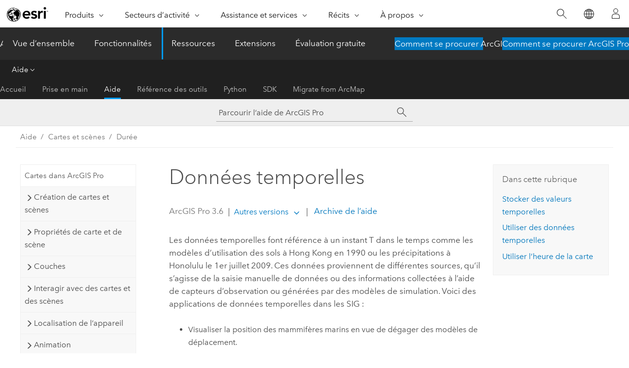

--- FILE ---
content_type: text/html; charset=UTF-8
request_url: https://pro.arcgis.com/fr/pro-app/latest/help/mapping/time/temporal-data.htm
body_size: 18568
content:


<!DOCTYPE html>
<!--[if lt IE 7]>  <html class="ie lt-ie9 lt-ie8 lt-ie7 ie6" dir="ltr"> <![endif]-->
<!--[if IE 7]>     <html class="ie lt-ie9 lt-ie8 ie7" dir="ltr"> <![endif]-->
<!--[if IE 8]>     <html class="ie lt-ie9 ie8" dir="ltr"> <![endif]-->
<!--[if IE 9]>     <html class="ie ie9" dir="ltr"> <![endif]-->
<!--[if !IE]><!--> <html dir="ltr" lang="fr"> <!--<![endif]-->
<head>
    <meta charset="utf-8">
    <title>Données temporelles&mdash;ArcGIS Pro | Documentation</title>
    <meta content="IE=edge,chrome=1" http-equiv="X-UA-Compatible">

    <script>
      var appOverviewURL = "/content/esri-sites/en-us/arcgis/products/arcgis-pro/overview";
    </script>

    <script>
      var docConfig = {
        locale: 'fr'
        ,localedir: 'fr'
        ,langSelector: ''
        
        ,relativeUrl: false
        

        ,searchformUrl: '/search/'
        ,tertiaryNavIndex: '2'

        
      };
    </script>
	 


    
    <!--[if lt IE 9]>
      <script src="/cdn/js/libs/html5shiv.js" type="text/javascript"></script>
      <script src="/cdn/js/libs/selectivizr-min.js" type="text/javascript"></script>
      <script src="/cdn/js/libs/json2.js" type="text/javascript"></script>
      <script src="/cdn/js/libs/html5shiv-printshiv.js" type="text/javascript" >

    <![endif]-->

     <!--[if lt IE 11]>
    <script>
      $$(document).ready(function(){
        $$(".hideOnIE").hide();
      });
    </script>
    <![endif]-->
	<meta name="viewport" content="width=device-width, user-scalable=no">
	<link href="/assets/img/favicon.ico" rel="shortcut icon" >
	<link href="/assets/css/screen.css" media="screen" rel="stylesheet" type="text/css" />
	<link href="/cdn/calcite/css/documentation.css" media="screen" rel="stylesheet" type="text/css" />
	<link href="/assets/css/print.css" media="print" type="text/css" rel="stylesheet" />

	<!--
	<link href="/assets/css/screen_l10n.css" media="screen" rel="stylesheet" type="text/css" />
	<link href="/assets/css/documentation/base_l10n.css" media="screen" rel="stylesheet" type="text/css" />
	<link href="/assets/css/print_l10n.css" media="print" type="text/css" rel="stylesheet" />
	-->
	<script src="/cdn/js/libs/latest/jquery.latest.min.js" type="text/javascript"></script>
    <script src="/cdn/js/libs/latest/jquery-migrate-latest.min.js" type="text/javascript"></script>
	<script src="/cdn/js/libs/jquery.cookie.js" type="text/javascript"></script>
	<link href="/cdn/css/colorbox.css" media="screen" rel="stylesheet" type="text/css" />
	<link href="/cdn/css/colorbox_l10n.css" media="screen" rel="stylesheet" type="text/css" />
	<script src="/cdn/js/libs/jquery.colorbox-min.js" type="text/javascript"></script>
	<script src="/assets/js/video-init.js" type="text/javascript"></script>
	<script src="/assets/js/sitecfg.js" type="text/javascript"></script>
	
		<script src="/assets/js/signIn.js" type="text/javascript"></script>
	
	

	<!--- Language Picker -->
	<script src="/assets/js/locale/l10NStrings.js" type="text/javascript"></script>
	
		<script src="/assets/js/locale/langSelector.js" type="text/javascript"></script>
	

	<script src="/assets/js/calcite-web.js" type="text/javascript"></script>



  <!--- search MD -->
    <META name="description" content="Voici une présentation des données temporelles et de l’utilisation des couches temporelles."><META name="last-modified" content="2025-11-18"><META name="product" content="arcgis-pro"><META name="version" content="pro3.6"><META name="search-collection" content="help"><META name="search-category" content="help-general"><META name="subject" content="MAPPING"><META name="sub_category" content="ArcGIS Pro"><META name="content_type" content="Help Topic"><META name="subject_label" content="CARTOGRAPHIE"><META name="sub_category_label" content="ArcGIS Pro"><META name="content_type_label" content="Rubrique d'aide"><META name="content-language" content="fr">
    <!--- search MD -->
      
    <!-- Add in Global Nav -->
    <link rel="stylesheet" href="//webapps-cdn.esri.com/CDN/components/global-nav/css/gn.css" />
    <!--<script src="//webapps-cdn.esri.com/CDN/components/global-nav/test_data.js"></script>-->
    <script src="//webapps-cdn.esri.com/CDN/components/global-nav/js/gn.js"></script>
    <!-- End Add in Global Nav -->

</head>

<!--
      pub: GUID-506F6F6C-A6CC-4319-9CA9-68081240E27F=45
      tpc: GUID-330BB4C4-97DA-47ED-BD8F-A20F25BD26DF=7
      help-ids: []
      -->


<!-- variable declaration, if any -->

<body class="claro fr pro esrilocalnav">
  <!-- Secondary nav -->
  <script>
     insertCss(_esriAEMHost+"/etc.clientlibs/esri-sites/components/content/local-navigation/clientlibs.css")
     insertElem("div", "local-navigation", '<nav id="second-nav" navtype="existingNavigation" domain="'+_esriAEMHost+'" path="'+appOverviewURL+'"></nav>' )
  </script>

  
<!-- End of drawer -->

  
  <div class="wrapper">
      <!--googleoff: all-->


      <div id="skip-to-content">
        <!--googleoff: all-->
        <div class="search">
        <div class="esri-search-box">
          <div class="search-component">
            <form id="helpSearchForm">
              <input class="esri-search-textfield leader" name="q" placeholder="Parcourir l’aide de ArcGIS Pro" autocapitalize="off" autocomplete="off" autocorrect="off" spellcheck="false" aria-label="Parcourir l’aide de ArcGIS Pro">
  <input type="hidden" name="collection" value="help" />
  <input type="hidden" name="product" value="arcgis-pro" />
  <input type="hidden" name="version" value="pro3.6" />
  <input type="hidden" name="language" value="fr" />
  <button class="esri-search-button-submit" type="submit" aria-label="Rechercher"></button>
            </form>
          </div>
        </div>
      </div>
        <!--googleon: all-->
       
        <!-- content goes here -->
        <div class="grid-container ">
          

            
              
  <!--BREADCRUMB-BEG--><div id="bigmac" class="sticky-breadcrumbs trailer-2" data-spy="affix" data-offset-top="180"> </div><!--BREADCRUMB-END-->
  <!--googleoff: all-->
    <div class="column-5 tablet-column-12 trailer-2 ">
      <aside class="js-accordion accordion reference-index" aria-live="polite" role="tablist">
        <div></div>
      </aside>

      <div class="js-sticky scroll-show tablet-hide leader-1 back-to-top" data-top="0" style="top: 0px;">
        <a href="#" class="btn btn-fill btn-clear">Haut</a>
      </div>
    </div>
  <!--googleon: all-->
  
            
            
            
	
		<div class="column-13  pre-1 content-section">
	
		<header class="trailer-1"><h1>Données temporelles</h1></header>

		 
	<!--googleoff: all-->
	
		
				<aside id="main-toc-small" class="js-accordion accordion tablet-show trailer-1">
			      <div class="accordion-section">
			        <h4 class="accordion-title">Dans cette rubrique</h4>
			        <div class="accordion-content list-plain">
			          <ol class="list-plain pre-0 trailer-0"><li><a href="#ESRI_SECTION1_45E6377BF4984AF5B9ABBDE8CBEC9710">Stocker des valeurs temporelles</a></li><li><a href="#ESRI_SECTION1_E3F3A568BFC443039880A010A703AFC3">Utiliser des données temporelles</a></li><li><a href="#ESRI_SECTION1_8E9B673381B4457FAF7B4092A9B34514">Utiliser l’heure de la carte</a></li></ol>
			        </div>
			      </div>
			     </aside>
		
    
   <!--googleon: all-->


		<main>
			
	
    	
    


			
<p id="GUID-D0342FDA-76D6-4840-83C5-B88199B50B40">Les données temporelles font référence à un instant T dans le temps comme les modèles d’utilisation des sols à Hong Kong en 1990 ou les précipitations à Honolulu le 1er juillet 2009. Ces données proviennent de différentes sources, qu’il s’agisse de la saisie manuelle de données ou des informations collectées à l’aide de capteurs d’observation ou générées par des modèles de simulation. Voici des applications de données temporelles dans les SIG :<ul purpose="ul" id="UL_5014AFDA985144E593252AF82A76D9F7"><li purpose="li" id="LI_53D859955B0B4D169BC8036E7015D41E">Visualiser la position des mammifères marins en vue de dégager des modèles de déplacement.</li><li purpose="li" id="LI_59EA049E47E5487FB633CECBF116C9D3">Comprendre l’augmentation de la population par ville.</li><li purpose="li" id="LI_CAC408C083194EB88C0E76482F6F47A8">Indiquer comment les décès consécutifs à une maladie augmentent en changeant les couleurs dans la symbologie des couches.</li>
<li purpose="li" id="LI_9E5A5D939BE34ADCB12265E3D6FFC695">Afficher l’évolution de la température des océans ou des modèles météorologiques au fil du temps.</li>
</ul></p>


<section class="section1 padded-anchor" id="ESRI_SECTION1_45E6377BF4984AF5B9ABBDE8CBEC9710" purpose="section1"><h2>Stocker des valeurs temporelles</h2><p id="GUID-D3E1AC8F-E5C0-45C8-9397-18370246F47C">Les valeurs temporelles dans les données peuvent représenter un moment donné, échantillonnées selon un intervalle régulier ou irrégulier. Ces valeurs temporelles sont stockées dans un champ attributaire unique et permettent de visualiser des données temporelles à un moment particulier. Par exemple, les données de jaugeage d’un cours d’eau peuvent être collectées à un intervalle régulier de 15 minutes. Toutefois, les données sur la foudre ou les tremblements de terre sont collectées irrégulièrement, c’est-à-dire chaque fois qu’un orage ou un tremblement de terre survient.</p><p id="GUID-9658B2CE-CB99-4038-9191-AD8DE18C6B57">Les valeurs temporelles peuvent également représenter des durées, notamment lorsqu’un événement se produit sur une période. Les valeurs temporelles dans ce cas sont stockées dans deux champs, l’un représentant l’heure de début de l’événement et l’autre représentant l’heure de fin de l’événement. Par exemple, l’heure de début et l’heure de fin des entités surfaciques représentant le périmètre d’un incendie dépendent du moment où le feu s’est déclaré et du moment où il s’est éteint.</p><p id="GUID-D8A98C87-A5B4-48DB-ABA1-04B00731BFD5">Il est possible de rendre temporelle une couche sans aucune valeur d’attribut de temps stockée manuellement lorsque vous définissez une propriété de couche d’<a class="xref xref" href="/fr/pro-app/3.6/help/mapping/time/fixed-time-extent.htm">étendue temporelle fixe</a>. La couche toute entière peut alors être affichée dans cette étendue temporelle à mesure de la progression ou du défilement du curseur temporel. Une image aérienne prise à une date précise et considérée comme étant actuelle pendant trois mois illustre ce cas de figure.</p><p id="GUID-B60BE86C-6E2A-4A72-BEE9-5CC7895E09F9"><a class="xref xref" href="/fr/pro-app/3.6/help/mapping/time/best-practices-for-storing-temporal-data.htm">En savoir plus sur les pratiques conseillées en stockage des données temporelles pour une variété d’utilisations</a></p></section>
<section class="section1 padded-anchor" id="ESRI_SECTION1_E3F3A568BFC443039880A010A703AFC3" purpose="section1"><h2>Utiliser des données temporelles</h2><p id="GUID-5F78F036-F8E4-4B3B-92C6-541E7CCB30F6">Les cartes qui contiennent des données temporelles offrent des fonctionnalités et des contrôles supplémentaires pour explorer les données au fil du temps. Les couches individuelles sont configurées pour indiquer les champs attributaires qui définissent l’étendue temporelle des données ; il est alors possible d’explorer les données et de les filtrer selon des propriétés temporelles avec le <a class="xref xref" href="/fr/pro-app/3.6/help/mapping/time/visualize-temporal-data-using-the-time-slider.htm">curseur temporel</a>. Vous pouvez utiliser les contrôles de curseur temporel pour explorer les données temporelles. Le curseur temporel est accessible dans la partie supérieure d’une vue de carte contenant des couches temporelles ou des tables autonomes. Les vues tabulaires ouvertes pour une couche temporelle, par défaut, <a class="xref xref" esrisubtype="extrel" hrefpfx="/fr/pro-app/3.6/help/data" href="/fr/pro-app/3.6/help/data/tables/filter-data-in-the-table.htm">filtrent les lignes affichées</a> en fonction de l’étendue temporelle actuelle de la carte. Vous pouvez désactiver cette option à l’aide des contrôles de filtre situés dans la partie inférieure de la vue tabulaire.<div class="panel trailer-1" id="GUID-53219EBF-BA0F-454D-A0E0-72E0999F1849"><h5 class="icon-ui-description trailer-0">Conseil :</h5><p id="GUID-17519CF6-F063-4B23-9CF8-338DD9900212">Vous pouvez <a class="xref xref" esrisubtype="extrel" hrefpfx="/fr/pro-app/3.6/help/mapping" href="/fr/pro-app/3.6/help/mapping/map-authoring/contents-pane.htm#ESRI_SECTION1_3B17AEC2C1A244CDA79ABD88A4148691">filtrer la liste des couches</a> dans la fenêtre <span class="uicontrol">Contents (Contenu)</span> d’une carte ou d’une scène pour afficher uniquement les couches configurées temporellement.</p></div></p><p id="GUID-7486ABE8-FB1F-42E0-9538-06433D548EB7">Les propriétés temporelles sont conservées lorsque vous créez un <a class="xref xref" esrisubtype="extrel" hrefpfx="/fr/pro-app/3.6/help/mapping" href="/fr/pro-app/3.6/help/mapping/navigation/time-and-range-in-bookmarks.htm">géosignet</a>, qui capture l’emplacement dans l’espace et dans le temps.</p><p id="GUID-0A6C0ED6-5BC4-4984-9F58-32527B5774EA">Il est également possible d’utiliser une <a class="xref xref" esrisubtype="extrel" hrefpfx="/fr/pro-app/3.6/help/mapping" href="/fr/pro-app/3.6/help/mapping/animation/animate-through-time.htm">animation</a> avec des couches dotées de propriétés temporelles dans une carte. Vous pouvez utiliser l’animation pour afficher l’évolution du contenu au fil du temps et l’exporter dans une vidéo afin de la partager.</p></section><section class="section1 padded-anchor" id="ESRI_SECTION1_8E9B673381B4457FAF7B4092A9B34514" purpose="section1"><h2>Utiliser l’heure de la carte</h2><p id="GUID-D1ACB8DD-EBB8-4401-B29D-CAC5E6C7C340">Une <a class="xref xref" href="/fr/pro-app/3.6/help/mapping/time/set-time-properties-on-a-map.htm">carte peut être rendue temporelle</a> indépendamment des couches temporelles qu’elle contient. Définissez l’heure de la carte pour ajuster les valeurs temporelles des couches temporelles à aligner temporairement avec un fuseau horaire courant. Lorsque l’heure de la carte est définie, l’affichage des valeurs temporelles est ajusté dans toutes les zones, telles que la table attributaire, la fenêtre <span class="uicontrol">Attributes (Attributs)</span>, les fenêtres contextuelles, les mises en page et les rapports.</p></section><section class="section2 leader-1" purpose="relatedtopics"><h4 class="trailer-0">Rubriques connexes</h4><ul class="pre-0 trailer-2"><li><a class="xref relatedtopic" href="/fr/pro-app/3.6/help/mapping/time/overview-of-time.htm">Prise en main du concept de temps</a></li><li><a class="xref relatedtopic" href="/fr/pro-app/3.6/help/mapping/time/essential-temporal-data-and-visualization-terms.htm">Terminologie relative aux données temporelles</a></li><li><a class="xref relatedtopic" href="/fr/pro-app/3.6/help/mapping/time/how-time-is-supported-in-spatial-data.htm">Temps dans les données spatiales</a></li><li><a class="xref relatedtopic" href="/fr/pro-app/3.6/help/mapping/time/set-the-time-properties-on-data.htm">Définir les propriétés de temps des données</a></li></ul></section>
			
				<hr>
				<!--googleoff: all-->
				
	
        
		    <p class="feedback right">
		        <a id="afb" class="icon-ui-contact" href="/feedback/" data-langlabel="feedback-on-this-topic" >Vous avez un commentaire à formuler concernant cette rubrique ?</a>
		    </p>
        
	

				<!--googleon: all-->
			
		</main>
	</div>
	
	<!--googleoff: all-->
	
		
			<div id="main-toc-large" class="column-5">
			    <div class="panel font-size--2 tablet-hide trailer-1">
			      <h5 class="trailer-half">Dans cette rubrique</h5>
			      <ol class="list-plain pre-0 trailer-0"><li><a href="#ESRI_SECTION1_45E6377BF4984AF5B9ABBDE8CBEC9710">Stocker des valeurs temporelles</a></li><li><a href="#ESRI_SECTION1_E3F3A568BFC443039880A010A703AFC3">Utiliser des données temporelles</a></li><li><a href="#ESRI_SECTION1_8E9B673381B4457FAF7B4092A9B34514">Utiliser l’heure de la carte</a></li></ol>
			    </div>
			    
			    
	  		</div>
		
    
   <!--googleon: all-->




          
        </div>
        <!-- ENDPAGECONTENT -->

      </div>

    </div>  <!-- End of wrapper -->

    <div id="globalfooter"></div>

  <!--googleoff: all-->

  
	<script src="/assets/js/init.js" type="text/javascript"></script>
	<!--<script src="/assets/js/drop-down.js" type="text/javascript"></script>-->
	<script src="/assets/js/search/searchform.js" type="text/javascript"></script>
	<script src="/cdn/js/link-modifier.js" type="text/javascript"></script>
	<script src="/cdn/js/sitewide.js" type="text/javascript"></script>
	<script src="/cdn/js/libs/highlight.pack.js" type="text/javascript"></script>
	<script>hljs.initHighlightingOnLoad();</script>


  
    

  <script src="/cdn/js/affix.js" type="text/javascript"></script>
  <script type="text/javascript">
    $(function () {
          var appendFlg = true;

          $("#bigmac")
          .on("affixed.bs.affix", function (evt) {
            if (appendFlg) {
              $("<a class='crumb' href='#'>Données temporelles</a>").insertAfter ($("#bigmac nav a").last());
              appendFlg = false;
            }
          })
          .on ("affix-top.bs.affix", function(evt) {
            if (!appendFlg) {
              $("#bigmac nav a").last().remove();
            }
            appendFlg = true;
          })
    })
  </script>
  
        <script type="text/javascript">
          window.doctoc = {
            pubID: "1315",
            tpcID: "8",
            
            hideToc : false
          }
        </script>

        <script type="text/javascript" src="/fr/pro-app/3.6/help/main/1868.js" ></script>
        <script type="text/javascript" src="/fr/pro-app/3.6/help/mapping/time/1315.js" ></script>
        <script type="text/javascript" src="/cdn/calcite/js/protoc.js" ></script>

        

  <noscript>
        <p>
            <a href="flisting.htm">flist</a>
        </p>
    </noscript>
    
	<script src="//mtags.arcgis.com/tags-min.js"></script>

  
  
    
    
    <script>
      document.write("<script src='" + _esriAEMHost+"/etc.clientlibs/esri-sites/clientlibs/localNav.js'><\/script>");
    </script>

  </body>
</html>

--- FILE ---
content_type: text/html; charset=UTF-8
request_url: https://pro.arcgis.com/fr/pro-app/latest/help/mapping/time/temporal-data.htm
body_size: 18568
content:


<!DOCTYPE html>
<!--[if lt IE 7]>  <html class="ie lt-ie9 lt-ie8 lt-ie7 ie6" dir="ltr"> <![endif]-->
<!--[if IE 7]>     <html class="ie lt-ie9 lt-ie8 ie7" dir="ltr"> <![endif]-->
<!--[if IE 8]>     <html class="ie lt-ie9 ie8" dir="ltr"> <![endif]-->
<!--[if IE 9]>     <html class="ie ie9" dir="ltr"> <![endif]-->
<!--[if !IE]><!--> <html dir="ltr" lang="fr"> <!--<![endif]-->
<head>
    <meta charset="utf-8">
    <title>Données temporelles&mdash;ArcGIS Pro | Documentation</title>
    <meta content="IE=edge,chrome=1" http-equiv="X-UA-Compatible">

    <script>
      var appOverviewURL = "/content/esri-sites/en-us/arcgis/products/arcgis-pro/overview";
    </script>

    <script>
      var docConfig = {
        locale: 'fr'
        ,localedir: 'fr'
        ,langSelector: ''
        
        ,relativeUrl: false
        

        ,searchformUrl: '/search/'
        ,tertiaryNavIndex: '2'

        
      };
    </script>
	 


    
    <!--[if lt IE 9]>
      <script src="/cdn/js/libs/html5shiv.js" type="text/javascript"></script>
      <script src="/cdn/js/libs/selectivizr-min.js" type="text/javascript"></script>
      <script src="/cdn/js/libs/json2.js" type="text/javascript"></script>
      <script src="/cdn/js/libs/html5shiv-printshiv.js" type="text/javascript" >

    <![endif]-->

     <!--[if lt IE 11]>
    <script>
      $$(document).ready(function(){
        $$(".hideOnIE").hide();
      });
    </script>
    <![endif]-->
	<meta name="viewport" content="width=device-width, user-scalable=no">
	<link href="/assets/img/favicon.ico" rel="shortcut icon" >
	<link href="/assets/css/screen.css" media="screen" rel="stylesheet" type="text/css" />
	<link href="/cdn/calcite/css/documentation.css" media="screen" rel="stylesheet" type="text/css" />
	<link href="/assets/css/print.css" media="print" type="text/css" rel="stylesheet" />

	<!--
	<link href="/assets/css/screen_l10n.css" media="screen" rel="stylesheet" type="text/css" />
	<link href="/assets/css/documentation/base_l10n.css" media="screen" rel="stylesheet" type="text/css" />
	<link href="/assets/css/print_l10n.css" media="print" type="text/css" rel="stylesheet" />
	-->
	<script src="/cdn/js/libs/latest/jquery.latest.min.js" type="text/javascript"></script>
    <script src="/cdn/js/libs/latest/jquery-migrate-latest.min.js" type="text/javascript"></script>
	<script src="/cdn/js/libs/jquery.cookie.js" type="text/javascript"></script>
	<link href="/cdn/css/colorbox.css" media="screen" rel="stylesheet" type="text/css" />
	<link href="/cdn/css/colorbox_l10n.css" media="screen" rel="stylesheet" type="text/css" />
	<script src="/cdn/js/libs/jquery.colorbox-min.js" type="text/javascript"></script>
	<script src="/assets/js/video-init.js" type="text/javascript"></script>
	<script src="/assets/js/sitecfg.js" type="text/javascript"></script>
	
		<script src="/assets/js/signIn.js" type="text/javascript"></script>
	
	

	<!--- Language Picker -->
	<script src="/assets/js/locale/l10NStrings.js" type="text/javascript"></script>
	
		<script src="/assets/js/locale/langSelector.js" type="text/javascript"></script>
	

	<script src="/assets/js/calcite-web.js" type="text/javascript"></script>



  <!--- search MD -->
    <META name="description" content="Voici une présentation des données temporelles et de l’utilisation des couches temporelles."><META name="last-modified" content="2025-11-18"><META name="product" content="arcgis-pro"><META name="version" content="pro3.6"><META name="search-collection" content="help"><META name="search-category" content="help-general"><META name="subject" content="MAPPING"><META name="sub_category" content="ArcGIS Pro"><META name="content_type" content="Help Topic"><META name="subject_label" content="CARTOGRAPHIE"><META name="sub_category_label" content="ArcGIS Pro"><META name="content_type_label" content="Rubrique d'aide"><META name="content-language" content="fr">
    <!--- search MD -->
      
    <!-- Add in Global Nav -->
    <link rel="stylesheet" href="//webapps-cdn.esri.com/CDN/components/global-nav/css/gn.css" />
    <!--<script src="//webapps-cdn.esri.com/CDN/components/global-nav/test_data.js"></script>-->
    <script src="//webapps-cdn.esri.com/CDN/components/global-nav/js/gn.js"></script>
    <!-- End Add in Global Nav -->

</head>

<!--
      pub: GUID-506F6F6C-A6CC-4319-9CA9-68081240E27F=45
      tpc: GUID-330BB4C4-97DA-47ED-BD8F-A20F25BD26DF=7
      help-ids: []
      -->


<!-- variable declaration, if any -->

<body class="claro fr pro esrilocalnav">
  <!-- Secondary nav -->
  <script>
     insertCss(_esriAEMHost+"/etc.clientlibs/esri-sites/components/content/local-navigation/clientlibs.css")
     insertElem("div", "local-navigation", '<nav id="second-nav" navtype="existingNavigation" domain="'+_esriAEMHost+'" path="'+appOverviewURL+'"></nav>' )
  </script>

  
<!-- End of drawer -->

  
  <div class="wrapper">
      <!--googleoff: all-->


      <div id="skip-to-content">
        <!--googleoff: all-->
        <div class="search">
        <div class="esri-search-box">
          <div class="search-component">
            <form id="helpSearchForm">
              <input class="esri-search-textfield leader" name="q" placeholder="Parcourir l’aide de ArcGIS Pro" autocapitalize="off" autocomplete="off" autocorrect="off" spellcheck="false" aria-label="Parcourir l’aide de ArcGIS Pro">
  <input type="hidden" name="collection" value="help" />
  <input type="hidden" name="product" value="arcgis-pro" />
  <input type="hidden" name="version" value="pro3.6" />
  <input type="hidden" name="language" value="fr" />
  <button class="esri-search-button-submit" type="submit" aria-label="Rechercher"></button>
            </form>
          </div>
        </div>
      </div>
        <!--googleon: all-->
       
        <!-- content goes here -->
        <div class="grid-container ">
          

            
              
  <!--BREADCRUMB-BEG--><div id="bigmac" class="sticky-breadcrumbs trailer-2" data-spy="affix" data-offset-top="180"> </div><!--BREADCRUMB-END-->
  <!--googleoff: all-->
    <div class="column-5 tablet-column-12 trailer-2 ">
      <aside class="js-accordion accordion reference-index" aria-live="polite" role="tablist">
        <div></div>
      </aside>

      <div class="js-sticky scroll-show tablet-hide leader-1 back-to-top" data-top="0" style="top: 0px;">
        <a href="#" class="btn btn-fill btn-clear">Haut</a>
      </div>
    </div>
  <!--googleon: all-->
  
            
            
            
	
		<div class="column-13  pre-1 content-section">
	
		<header class="trailer-1"><h1>Données temporelles</h1></header>

		 
	<!--googleoff: all-->
	
		
				<aside id="main-toc-small" class="js-accordion accordion tablet-show trailer-1">
			      <div class="accordion-section">
			        <h4 class="accordion-title">Dans cette rubrique</h4>
			        <div class="accordion-content list-plain">
			          <ol class="list-plain pre-0 trailer-0"><li><a href="#ESRI_SECTION1_45E6377BF4984AF5B9ABBDE8CBEC9710">Stocker des valeurs temporelles</a></li><li><a href="#ESRI_SECTION1_E3F3A568BFC443039880A010A703AFC3">Utiliser des données temporelles</a></li><li><a href="#ESRI_SECTION1_8E9B673381B4457FAF7B4092A9B34514">Utiliser l’heure de la carte</a></li></ol>
			        </div>
			      </div>
			     </aside>
		
    
   <!--googleon: all-->


		<main>
			
	
    	
    


			
<p id="GUID-D0342FDA-76D6-4840-83C5-B88199B50B40">Les données temporelles font référence à un instant T dans le temps comme les modèles d’utilisation des sols à Hong Kong en 1990 ou les précipitations à Honolulu le 1er juillet 2009. Ces données proviennent de différentes sources, qu’il s’agisse de la saisie manuelle de données ou des informations collectées à l’aide de capteurs d’observation ou générées par des modèles de simulation. Voici des applications de données temporelles dans les SIG :<ul purpose="ul" id="UL_5014AFDA985144E593252AF82A76D9F7"><li purpose="li" id="LI_53D859955B0B4D169BC8036E7015D41E">Visualiser la position des mammifères marins en vue de dégager des modèles de déplacement.</li><li purpose="li" id="LI_59EA049E47E5487FB633CECBF116C9D3">Comprendre l’augmentation de la population par ville.</li><li purpose="li" id="LI_CAC408C083194EB88C0E76482F6F47A8">Indiquer comment les décès consécutifs à une maladie augmentent en changeant les couleurs dans la symbologie des couches.</li>
<li purpose="li" id="LI_9E5A5D939BE34ADCB12265E3D6FFC695">Afficher l’évolution de la température des océans ou des modèles météorologiques au fil du temps.</li>
</ul></p>


<section class="section1 padded-anchor" id="ESRI_SECTION1_45E6377BF4984AF5B9ABBDE8CBEC9710" purpose="section1"><h2>Stocker des valeurs temporelles</h2><p id="GUID-D3E1AC8F-E5C0-45C8-9397-18370246F47C">Les valeurs temporelles dans les données peuvent représenter un moment donné, échantillonnées selon un intervalle régulier ou irrégulier. Ces valeurs temporelles sont stockées dans un champ attributaire unique et permettent de visualiser des données temporelles à un moment particulier. Par exemple, les données de jaugeage d’un cours d’eau peuvent être collectées à un intervalle régulier de 15 minutes. Toutefois, les données sur la foudre ou les tremblements de terre sont collectées irrégulièrement, c’est-à-dire chaque fois qu’un orage ou un tremblement de terre survient.</p><p id="GUID-9658B2CE-CB99-4038-9191-AD8DE18C6B57">Les valeurs temporelles peuvent également représenter des durées, notamment lorsqu’un événement se produit sur une période. Les valeurs temporelles dans ce cas sont stockées dans deux champs, l’un représentant l’heure de début de l’événement et l’autre représentant l’heure de fin de l’événement. Par exemple, l’heure de début et l’heure de fin des entités surfaciques représentant le périmètre d’un incendie dépendent du moment où le feu s’est déclaré et du moment où il s’est éteint.</p><p id="GUID-D8A98C87-A5B4-48DB-ABA1-04B00731BFD5">Il est possible de rendre temporelle une couche sans aucune valeur d’attribut de temps stockée manuellement lorsque vous définissez une propriété de couche d’<a class="xref xref" href="/fr/pro-app/3.6/help/mapping/time/fixed-time-extent.htm">étendue temporelle fixe</a>. La couche toute entière peut alors être affichée dans cette étendue temporelle à mesure de la progression ou du défilement du curseur temporel. Une image aérienne prise à une date précise et considérée comme étant actuelle pendant trois mois illustre ce cas de figure.</p><p id="GUID-B60BE86C-6E2A-4A72-BEE9-5CC7895E09F9"><a class="xref xref" href="/fr/pro-app/3.6/help/mapping/time/best-practices-for-storing-temporal-data.htm">En savoir plus sur les pratiques conseillées en stockage des données temporelles pour une variété d’utilisations</a></p></section>
<section class="section1 padded-anchor" id="ESRI_SECTION1_E3F3A568BFC443039880A010A703AFC3" purpose="section1"><h2>Utiliser des données temporelles</h2><p id="GUID-5F78F036-F8E4-4B3B-92C6-541E7CCB30F6">Les cartes qui contiennent des données temporelles offrent des fonctionnalités et des contrôles supplémentaires pour explorer les données au fil du temps. Les couches individuelles sont configurées pour indiquer les champs attributaires qui définissent l’étendue temporelle des données ; il est alors possible d’explorer les données et de les filtrer selon des propriétés temporelles avec le <a class="xref xref" href="/fr/pro-app/3.6/help/mapping/time/visualize-temporal-data-using-the-time-slider.htm">curseur temporel</a>. Vous pouvez utiliser les contrôles de curseur temporel pour explorer les données temporelles. Le curseur temporel est accessible dans la partie supérieure d’une vue de carte contenant des couches temporelles ou des tables autonomes. Les vues tabulaires ouvertes pour une couche temporelle, par défaut, <a class="xref xref" esrisubtype="extrel" hrefpfx="/fr/pro-app/3.6/help/data" href="/fr/pro-app/3.6/help/data/tables/filter-data-in-the-table.htm">filtrent les lignes affichées</a> en fonction de l’étendue temporelle actuelle de la carte. Vous pouvez désactiver cette option à l’aide des contrôles de filtre situés dans la partie inférieure de la vue tabulaire.<div class="panel trailer-1" id="GUID-53219EBF-BA0F-454D-A0E0-72E0999F1849"><h5 class="icon-ui-description trailer-0">Conseil :</h5><p id="GUID-17519CF6-F063-4B23-9CF8-338DD9900212">Vous pouvez <a class="xref xref" esrisubtype="extrel" hrefpfx="/fr/pro-app/3.6/help/mapping" href="/fr/pro-app/3.6/help/mapping/map-authoring/contents-pane.htm#ESRI_SECTION1_3B17AEC2C1A244CDA79ABD88A4148691">filtrer la liste des couches</a> dans la fenêtre <span class="uicontrol">Contents (Contenu)</span> d’une carte ou d’une scène pour afficher uniquement les couches configurées temporellement.</p></div></p><p id="GUID-7486ABE8-FB1F-42E0-9538-06433D548EB7">Les propriétés temporelles sont conservées lorsque vous créez un <a class="xref xref" esrisubtype="extrel" hrefpfx="/fr/pro-app/3.6/help/mapping" href="/fr/pro-app/3.6/help/mapping/navigation/time-and-range-in-bookmarks.htm">géosignet</a>, qui capture l’emplacement dans l’espace et dans le temps.</p><p id="GUID-0A6C0ED6-5BC4-4984-9F58-32527B5774EA">Il est également possible d’utiliser une <a class="xref xref" esrisubtype="extrel" hrefpfx="/fr/pro-app/3.6/help/mapping" href="/fr/pro-app/3.6/help/mapping/animation/animate-through-time.htm">animation</a> avec des couches dotées de propriétés temporelles dans une carte. Vous pouvez utiliser l’animation pour afficher l’évolution du contenu au fil du temps et l’exporter dans une vidéo afin de la partager.</p></section><section class="section1 padded-anchor" id="ESRI_SECTION1_8E9B673381B4457FAF7B4092A9B34514" purpose="section1"><h2>Utiliser l’heure de la carte</h2><p id="GUID-D1ACB8DD-EBB8-4401-B29D-CAC5E6C7C340">Une <a class="xref xref" href="/fr/pro-app/3.6/help/mapping/time/set-time-properties-on-a-map.htm">carte peut être rendue temporelle</a> indépendamment des couches temporelles qu’elle contient. Définissez l’heure de la carte pour ajuster les valeurs temporelles des couches temporelles à aligner temporairement avec un fuseau horaire courant. Lorsque l’heure de la carte est définie, l’affichage des valeurs temporelles est ajusté dans toutes les zones, telles que la table attributaire, la fenêtre <span class="uicontrol">Attributes (Attributs)</span>, les fenêtres contextuelles, les mises en page et les rapports.</p></section><section class="section2 leader-1" purpose="relatedtopics"><h4 class="trailer-0">Rubriques connexes</h4><ul class="pre-0 trailer-2"><li><a class="xref relatedtopic" href="/fr/pro-app/3.6/help/mapping/time/overview-of-time.htm">Prise en main du concept de temps</a></li><li><a class="xref relatedtopic" href="/fr/pro-app/3.6/help/mapping/time/essential-temporal-data-and-visualization-terms.htm">Terminologie relative aux données temporelles</a></li><li><a class="xref relatedtopic" href="/fr/pro-app/3.6/help/mapping/time/how-time-is-supported-in-spatial-data.htm">Temps dans les données spatiales</a></li><li><a class="xref relatedtopic" href="/fr/pro-app/3.6/help/mapping/time/set-the-time-properties-on-data.htm">Définir les propriétés de temps des données</a></li></ul></section>
			
				<hr>
				<!--googleoff: all-->
				
	
        
		    <p class="feedback right">
		        <a id="afb" class="icon-ui-contact" href="/feedback/" data-langlabel="feedback-on-this-topic" >Vous avez un commentaire à formuler concernant cette rubrique ?</a>
		    </p>
        
	

				<!--googleon: all-->
			
		</main>
	</div>
	
	<!--googleoff: all-->
	
		
			<div id="main-toc-large" class="column-5">
			    <div class="panel font-size--2 tablet-hide trailer-1">
			      <h5 class="trailer-half">Dans cette rubrique</h5>
			      <ol class="list-plain pre-0 trailer-0"><li><a href="#ESRI_SECTION1_45E6377BF4984AF5B9ABBDE8CBEC9710">Stocker des valeurs temporelles</a></li><li><a href="#ESRI_SECTION1_E3F3A568BFC443039880A010A703AFC3">Utiliser des données temporelles</a></li><li><a href="#ESRI_SECTION1_8E9B673381B4457FAF7B4092A9B34514">Utiliser l’heure de la carte</a></li></ol>
			    </div>
			    
			    
	  		</div>
		
    
   <!--googleon: all-->




          
        </div>
        <!-- ENDPAGECONTENT -->

      </div>

    </div>  <!-- End of wrapper -->

    <div id="globalfooter"></div>

  <!--googleoff: all-->

  
	<script src="/assets/js/init.js" type="text/javascript"></script>
	<!--<script src="/assets/js/drop-down.js" type="text/javascript"></script>-->
	<script src="/assets/js/search/searchform.js" type="text/javascript"></script>
	<script src="/cdn/js/link-modifier.js" type="text/javascript"></script>
	<script src="/cdn/js/sitewide.js" type="text/javascript"></script>
	<script src="/cdn/js/libs/highlight.pack.js" type="text/javascript"></script>
	<script>hljs.initHighlightingOnLoad();</script>


  
    

  <script src="/cdn/js/affix.js" type="text/javascript"></script>
  <script type="text/javascript">
    $(function () {
          var appendFlg = true;

          $("#bigmac")
          .on("affixed.bs.affix", function (evt) {
            if (appendFlg) {
              $("<a class='crumb' href='#'>Données temporelles</a>").insertAfter ($("#bigmac nav a").last());
              appendFlg = false;
            }
          })
          .on ("affix-top.bs.affix", function(evt) {
            if (!appendFlg) {
              $("#bigmac nav a").last().remove();
            }
            appendFlg = true;
          })
    })
  </script>
  
        <script type="text/javascript">
          window.doctoc = {
            pubID: "1315",
            tpcID: "8",
            
            hideToc : false
          }
        </script>

        <script type="text/javascript" src="/fr/pro-app/3.6/help/main/1868.js" ></script>
        <script type="text/javascript" src="/fr/pro-app/3.6/help/mapping/time/1315.js" ></script>
        <script type="text/javascript" src="/cdn/calcite/js/protoc.js" ></script>

        

  <noscript>
        <p>
            <a href="flisting.htm">flist</a>
        </p>
    </noscript>
    
	<script src="//mtags.arcgis.com/tags-min.js"></script>

  
  
    
    
    <script>
      document.write("<script src='" + _esriAEMHost+"/etc.clientlibs/esri-sites/clientlibs/localNav.js'><\/script>");
    </script>

  </body>
</html>

--- FILE ---
content_type: text/html; charset=UTF-8
request_url: https://pro.arcgis.com/fr/pro-app/3.5/help/mapping/time/temporal-data.htm
body_size: 17505
content:


<!DOCTYPE html>
<!--[if lt IE 7]>  <html class="ie lt-ie9 lt-ie8 lt-ie7 ie6" dir="ltr"> <![endif]-->
<!--[if IE 7]>     <html class="ie lt-ie9 lt-ie8 ie7" dir="ltr"> <![endif]-->
<!--[if IE 8]>     <html class="ie lt-ie9 ie8" dir="ltr"> <![endif]-->
<!--[if IE 9]>     <html class="ie ie9" dir="ltr"> <![endif]-->
<!--[if !IE]><!--> <html dir="ltr" lang="fr"> <!--<![endif]-->
<head>
    <meta charset="utf-8">
    <title>Données temporelles&mdash;ArcGIS Pro | Documentation</title>
    <meta content="IE=edge,chrome=1" http-equiv="X-UA-Compatible">

    <script>
      var appOverviewURL = "/content/esri-sites/en-us/arcgis/products/arcgis-pro/overview";
    </script>

    <script>
      var docConfig = {
        locale: 'fr'
        ,localedir: 'fr'
        ,langSelector: ''
        
        ,relativeUrl: false
        

        ,searchformUrl: '/search/'
        ,tertiaryNavIndex: '2'

        
      };
    </script>
	 


    
    <!--[if lt IE 9]>
      <script src="/cdn/js/libs/html5shiv.js" type="text/javascript"></script>
      <script src="/cdn/js/libs/selectivizr-min.js" type="text/javascript"></script>
      <script src="/cdn/js/libs/json2.js" type="text/javascript"></script>
      <script src="/cdn/js/libs/html5shiv-printshiv.js" type="text/javascript" >

    <![endif]-->

     <!--[if lt IE 11]>
    <script>
      $$(document).ready(function(){
        $$(".hideOnIE").hide();
      });
    </script>
    <![endif]-->
	<meta name="viewport" content="width=device-width, user-scalable=no">
	<link href="/assets/img/favicon.ico" rel="shortcut icon" >
	<link href="/assets/css/screen.css" media="screen" rel="stylesheet" type="text/css" />
	<link href="/cdn/calcite/css/documentation.css" media="screen" rel="stylesheet" type="text/css" />
	<link href="/assets/css/print.css" media="print" type="text/css" rel="stylesheet" />

	<!--
	<link href="/assets/css/screen_l10n.css" media="screen" rel="stylesheet" type="text/css" />
	<link href="/assets/css/documentation/base_l10n.css" media="screen" rel="stylesheet" type="text/css" />
	<link href="/assets/css/print_l10n.css" media="print" type="text/css" rel="stylesheet" />
	-->
	<script src="/cdn/js/libs/latest/jquery.latest.min.js" type="text/javascript"></script>
    <script src="/cdn/js/libs/latest/jquery-migrate-latest.min.js" type="text/javascript"></script>
	<script src="/cdn/js/libs/jquery.cookie.js" type="text/javascript"></script>
	<link href="/cdn/css/colorbox.css" media="screen" rel="stylesheet" type="text/css" />
	<link href="/cdn/css/colorbox_l10n.css" media="screen" rel="stylesheet" type="text/css" />
	<script src="/cdn/js/libs/jquery.colorbox-min.js" type="text/javascript"></script>
	<script src="/assets/js/video-init.js" type="text/javascript"></script>
	<script src="/assets/js/sitecfg.js" type="text/javascript"></script>
	
		<script src="/assets/js/signIn.js" type="text/javascript"></script>
	
	

	<!--- Language Picker -->
	<script src="/assets/js/locale/l10NStrings.js" type="text/javascript"></script>
	
		<script src="/assets/js/locale/langSelector.js" type="text/javascript"></script>
	

	<script src="/assets/js/calcite-web.js" type="text/javascript"></script>



  <!--- search MD -->
    <META name="description" content="Voici une présentation des données temporelles et de l’utilisation des couches temporelles."><META name="last-modified" content="2025-5-14"><META name="product" content="arcgis-pro"><META name="version" content="pro3.5"><META name="search-collection" content="help"><META name="search-category" content="help-general"><META name="subject" content="MAPPING"><META name="sub_category" content="ArcGIS Pro"><META name="content_type" content="Help Topic"><META name="subject_label" content="CARTOGRAPHIE"><META name="sub_category_label" content="ArcGIS Pro"><META name="content_type_label" content="Rubrique d'aide"><META name="content-language" content="fr">
    <!--- search MD -->
      
    <!-- Add in Global Nav -->
    <link rel="stylesheet" href="//webapps-cdn.esri.com/CDN/components/global-nav/css/gn.css" />
    <!--<script src="//webapps-cdn.esri.com/CDN/components/global-nav/test_data.js"></script>-->
    <script src="//webapps-cdn.esri.com/CDN/components/global-nav/js/gn.js"></script>
    <!-- End Add in Global Nav -->

</head>

<!--
      pub: GUID-506F6F6C-A6CC-4319-9CA9-68081240E27F=43
      tpc: GUID-330BB4C4-97DA-47ED-BD8F-A20F25BD26DF=6
      help-ids: []
      -->


<!-- variable declaration, if any -->

<body class="claro fr pro esrilocalnav">
  <!-- Secondary nav -->
  <script>
     insertCss(_esriAEMHost+"/etc.clientlibs/esri-sites/components/content/local-navigation/clientlibs.css")
     insertElem("div", "local-navigation", '<nav id="second-nav" navtype="existingNavigation" domain="'+_esriAEMHost+'" path="'+appOverviewURL+'"></nav>' )
  </script>

  
<!-- End of drawer -->

  
  <div class="wrapper">
      <!--googleoff: all-->


      <div id="skip-to-content">
        <!--googleoff: all-->
        <div class="search">
        <div class="esri-search-box">
          <div class="search-component">
            <form id="helpSearchForm">
              <input class="esri-search-textfield leader" name="q" placeholder="Parcourir l’aide de ArcGIS Pro" autocapitalize="off" autocomplete="off" autocorrect="off" spellcheck="false" aria-label="Parcourir l’aide de ArcGIS Pro">
  <input type="hidden" name="collection" value="help" />
  <input type="hidden" name="product" value="arcgis-pro" />
  <input type="hidden" name="version" value="pro3.5" />
  <input type="hidden" name="language" value="fr" />
  <button class="esri-search-button-submit" type="submit" aria-label="Rechercher"></button>
            </form>
          </div>
        </div>
      </div>
        <!--googleon: all-->
       
        <!-- content goes here -->
        <div class="grid-container ">
          

            
              
  <!--BREADCRUMB-BEG--><div id="bigmac" class="sticky-breadcrumbs trailer-2" data-spy="affix" data-offset-top="180"> </div><!--BREADCRUMB-END-->
  <!--googleoff: all-->
    <div class="column-5 tablet-column-12 trailer-2 ">
      <aside class="js-accordion accordion reference-index" aria-live="polite" role="tablist">
        <div></div>
      </aside>

      <div class="js-sticky scroll-show tablet-hide leader-1 back-to-top" data-top="0" style="top: 0px;">
        <a href="#" class="btn btn-fill btn-clear">Haut</a>
      </div>
    </div>
  <!--googleon: all-->
  
            
            
            
	
		<div class="column-13  pre-1 content-section">
	
		<header class="trailer-1"><h1>Données temporelles</h1></header>

		 
	<!--googleoff: all-->
	
		
				<aside id="main-toc-small" class="js-accordion accordion tablet-show trailer-1">
			      <div class="accordion-section">
			        <h4 class="accordion-title">Dans cette rubrique</h4>
			        <div class="accordion-content list-plain">
			          <ol class="list-plain pre-0 trailer-0"><li><a href="#ESRI_SECTION1_45E6377BF4984AF5B9ABBDE8CBEC9710">Stocker des valeurs temporelles</a></li><li><a href="#ESRI_SECTION1_E3F3A568BFC443039880A010A703AFC3">Utiliser des données temporelles</a></li></ol>
			        </div>
			      </div>
			     </aside>
		
    
   <!--googleon: all-->


		<main>
			
	
    	
    


			
<p id="GUID-D0342FDA-76D6-4840-83C5-B88199B50B40">Les données temporelles font référence à un instant T dans le temps comme les modèles d’utilisation des sols à Hong Kong en 1990 ou les précipitations à Honolulu le 1er juillet 2009. Ces données proviennent de différentes sources, qu’il s’agisse de la saisie manuelle de données ou des informations collectées à l’aide de capteurs d’observation ou générées par des modèles de simulation. Voici des applications de données temporelles dans les SIG :<ul purpose="ul" id="UL_5014AFDA985144E593252AF82A76D9F7"><li purpose="li" id="LI_53D859955B0B4D169BC8036E7015D41E">Visualiser la position des mammifères marins en vue de dégager des modèles de déplacement.</li><li purpose="li" id="LI_59EA049E47E5487FB633CECBF116C9D3">Comprendre l’augmentation de la population par ville.</li><li purpose="li" id="LI_CAC408C083194EB88C0E76482F6F47A8">Indiquer comment les décès consécutifs à une maladie augmentent en changeant les couleurs dans la symbologie des couches.</li>
<li purpose="li" id="LI_9E5A5D939BE34ADCB12265E3D6FFC695">Afficher l’évolution de la température des océans ou des modèles météorologiques au fil du temps.</li>
</ul></p>


<section class="section1 padded-anchor" id="ESRI_SECTION1_45E6377BF4984AF5B9ABBDE8CBEC9710" purpose="section1"><h2>Stocker des valeurs temporelles</h2><p id="GUID-D3E1AC8F-E5C0-45C8-9397-18370246F47C">Les valeurs temporelles dans les données peuvent représenter un moment donné, échantillonnées selon un intervalle régulier ou irrégulier. Ces valeurs temporelles sont stockées dans un champ attributaire unique et permettent de visualiser des données temporelles à un moment particulier. Par exemple, les données de jaugeage d’un cours d’eau peuvent être collectées à un intervalle régulier de 15 minutes. Toutefois, les données sur la foudre ou les tremblements de terre sont collectées irrégulièrement, c’est-à-dire chaque fois qu’un orage ou un tremblement de terre survient.</p><p id="GUID-9658B2CE-CB99-4038-9191-AD8DE18C6B57">Les valeurs temporelles peuvent également représenter des durées, notamment lorsqu’un événement se produit sur une période. Les valeurs temporelles dans ce cas sont stockées dans deux champs, l’un représentant l’heure de début de l’événement et l’autre représentant l’heure de fin de l’événement. Par exemple, l’heure de début et l’heure de fin des entités surfaciques représentant le périmètre d’un incendie dépendent du moment où le feu s’est déclaré et du moment où il s’est éteint.</p><p id="GUID-D8A98C87-A5B4-48DB-ABA1-04B00731BFD5">Il est possible de rendre temporelle une couche sans aucune valeur d’attribut de temps stockée, manuellement par la définition d’une propriété d’<a class="xref xref" href="/fr/pro-app/3.5/help/mapping/time/fixed-time-extent.htm">étendue temporelle fixe</a>. La couche toute entière peut alors être affichée dans cette étendue temporelle à mesure de la progression ou du défilement du curseur temporel. Une image aérienne prise à une date précise et considérée comme étant actuelle pendant trois mois illustre ce cas de figure.</p><p id="GUID-B60BE86C-6E2A-4A72-BEE9-5CC7895E09F9">Les <a class="xref xref" href="/fr/pro-app/3.5/help/mapping/time/best-practices-for-storing-temporal-data.htm">bonnes pratiques</a> pour le stockage des données temporelles peuvent améliorer le stockage de vos données en fonction de l’utilisation que vous souhaitez en faire.</p></section>
<section class="section1 padded-anchor" id="ESRI_SECTION1_E3F3A568BFC443039880A010A703AFC3" purpose="section1"><h2>Utiliser des données temporelles</h2><p id="GUID-5F78F036-F8E4-4B3B-92C6-541E7CCB30F6">Les cartes qui contiennent des données temporelles offrent des fonctionnalités et des contrôles supplémentaires pour explorer les données au fil du temps. Les couches individuelles sont configurées pour indiquer les champs attributaires qui définissent l’étendue temporelle des données ; il est alors possible d’explorer les données et de les filtrer selon des propriétés temporelles avec le <a class="xref xref" href="/fr/pro-app/3.5/help/mapping/time/visualize-temporal-data-using-the-time-slider.htm">curseur temporel</a>. Le curseur temporel permet d’explorer les données temporelles et est accessible en haut de n’importe quelle vue cartographique contenant des couches temporelles ou des tables autonomes. Les vues tabulaires ouvertes pour une couche temporelle, par défaut, <a class="xref xref" esrisubtype="extrel" hrefpfx="/fr/pro-app/3.5/help/data" href="/fr/pro-app/3.5/help/data/tables/filter-data-in-the-table.htm">filtrent les lignes affichées</a> en fonction de l’étendue temporelle actuelle de la carte. Il est possible de désactiver cette option à l’aide des contrôles de filtre situés au bas de la vue tabulaire.<div class="panel trailer-1" id="GUID-53219EBF-BA0F-454D-A0E0-72E0999F1849"><h5 class="icon-ui-description trailer-0">Conseil :</h5><p id="GUID-17519CF6-F063-4B23-9CF8-338DD9900212">Vous pouvez <a class="xref xref" esrisubtype="extrel" hrefpfx="/fr/pro-app/3.5/help/mapping" href="/fr/pro-app/3.5/help/mapping/map-authoring/contents-pane.htm#ESRI_SECTION1_3B17AEC2C1A244CDA79ABD88A4148691">filtrer la liste des couches</a> dans la fenêtre <span class="uicontrol">Contents (Contenu)</span> d’une carte ou d’une scène pour afficher uniquement les couches configurées temporellement.</p></div></p><p id="GUID-7486ABE8-FB1F-42E0-9538-06433D548EB7">Les propriétés temporelles sont conservées lorsque vous créez un <a class="xref xref" esrisubtype="extrel" hrefpfx="/fr/pro-app/3.5/help/mapping" href="/fr/pro-app/3.5/help/mapping/navigation/time-and-range-in-bookmarks.htm">géosignet</a>, qui capture l’emplacement dans l’espace et dans le temps.</p><p id="GUID-0A6C0ED6-5BC4-4984-9F58-32527B5774EA">Il est également possible d’utiliser une <a class="xref xref" esrisubtype="extrel" hrefpfx="/fr/pro-app/3.5/help/mapping" href="/fr/pro-app/3.5/help/mapping/animation/animate-through-time.htm">animation</a> avec des couches dotées de propriétés temporelles dans une carte. Vous pouvez utiliser l’animation pour afficher l’évolution du contenu au fil du temps et l’exporter dans une vidéo afin de la partager.</p></section><section class="section2 leader-1" purpose="relatedtopics"><h4 class="trailer-0">Rubriques connexes</h4><ul class="pre-0 trailer-2"><li><a class="xref relatedtopic" href="/fr/pro-app/3.5/help/mapping/time/overview-of-time.htm">Prise en main du concept de temps</a></li><li><a class="xref relatedtopic" href="/fr/pro-app/3.5/help/mapping/time/essential-temporal-data-and-visualization-terms.htm">Terminologie relative aux données temporelles</a></li><li><a class="xref relatedtopic" href="/fr/pro-app/3.5/help/mapping/time/how-time-is-supported-in-spatial-data.htm">Temps dans les données spatiales</a></li><li><a class="xref relatedtopic" href="/fr/pro-app/3.5/help/mapping/time/set-the-time-properties-on-data.htm">Définir les propriétés de temps des données</a></li></ul></section>
			
				<hr>
				<!--googleoff: all-->
				
	
        
		    <p class="feedback right">
		        <a id="afb" class="icon-ui-contact" href="/feedback/" data-langlabel="feedback-on-this-topic" >Vous avez un commentaire à formuler concernant cette rubrique ?</a>
		    </p>
        
	

				<!--googleon: all-->
			
		</main>
	</div>
	
	<!--googleoff: all-->
	
		
			<div id="main-toc-large" class="column-5">
			    <div class="panel font-size--2 tablet-hide trailer-1">
			      <h5 class="trailer-half">Dans cette rubrique</h5>
			      <ol class="list-plain pre-0 trailer-0"><li><a href="#ESRI_SECTION1_45E6377BF4984AF5B9ABBDE8CBEC9710">Stocker des valeurs temporelles</a></li><li><a href="#ESRI_SECTION1_E3F3A568BFC443039880A010A703AFC3">Utiliser des données temporelles</a></li></ol>
			    </div>
			    
			    
	  		</div>
		
    
   <!--googleon: all-->




          
        </div>
        <!-- ENDPAGECONTENT -->

      </div>

    </div>  <!-- End of wrapper -->

    <div id="globalfooter"></div>

  <!--googleoff: all-->

  
	<script src="/assets/js/init.js" type="text/javascript"></script>
	<!--<script src="/assets/js/drop-down.js" type="text/javascript"></script>-->
	<script src="/assets/js/search/searchform.js" type="text/javascript"></script>
	<script src="/cdn/js/link-modifier.js" type="text/javascript"></script>
	<script src="/cdn/js/sitewide.js" type="text/javascript"></script>
	<script src="/cdn/js/libs/highlight.pack.js" type="text/javascript"></script>
	<script>hljs.initHighlightingOnLoad();</script>


  
    

  <script src="/cdn/js/affix.js" type="text/javascript"></script>
  <script type="text/javascript">
    $(function () {
          var appendFlg = true;

          $("#bigmac")
          .on("affixed.bs.affix", function (evt) {
            if (appendFlg) {
              $("<a class='crumb' href='#'>Données temporelles</a>").insertAfter ($("#bigmac nav a").last());
              appendFlg = false;
            }
          })
          .on ("affix-top.bs.affix", function(evt) {
            if (!appendFlg) {
              $("#bigmac nav a").last().remove();
            }
            appendFlg = true;
          })
    })
  </script>
  
        <script type="text/javascript">
          window.doctoc = {
            pubID: "1315",
            tpcID: "8",
            
            hideToc : false
          }
        </script>

        <script type="text/javascript" src="/fr/pro-app/3.5/help/main/1868.js" ></script>
        <script type="text/javascript" src="/fr/pro-app/3.5/help/mapping/time/1315.js" ></script>
        <script type="text/javascript" src="/cdn/calcite/js/protoc.js" ></script>

        

  <noscript>
        <p>
            <a href="flisting.htm">flist</a>
        </p>
    </noscript>
    
	<script src="//mtags.arcgis.com/tags-min.js"></script>

  
  
    
    
    <script>
      document.write("<script src='" + _esriAEMHost+"/etc.clientlibs/esri-sites/clientlibs/localNav.js'><\/script>");
    </script>

  </body>
</html>

--- FILE ---
content_type: text/html; charset=UTF-8
request_url: https://pro.arcgis.com/fr/pro-app/3.4/help/mapping/time/temporal-data.htm
body_size: 17480
content:


<!DOCTYPE html>
<!--[if lt IE 7]>  <html class="ie lt-ie9 lt-ie8 lt-ie7 ie6" dir="ltr"> <![endif]-->
<!--[if IE 7]>     <html class="ie lt-ie9 lt-ie8 ie7" dir="ltr"> <![endif]-->
<!--[if IE 8]>     <html class="ie lt-ie9 ie8" dir="ltr"> <![endif]-->
<!--[if IE 9]>     <html class="ie ie9" dir="ltr"> <![endif]-->
<!--[if !IE]><!--> <html dir="ltr" lang="fr"> <!--<![endif]-->
<head>
    <meta charset="utf-8">
    <title>Données temporelles&mdash;ArcGIS Pro | Documentation</title>
    <meta content="IE=edge,chrome=1" http-equiv="X-UA-Compatible">

    <script>
      var appOverviewURL = "/content/esri-sites/en-us/arcgis/products/arcgis-pro/overview";
    </script>

    <script>
      var docConfig = {
        locale: 'fr'
        ,localedir: 'fr'
        ,langSelector: ''
        
        ,relativeUrl: false
        

        ,searchformUrl: '/search/'
        ,tertiaryNavIndex: '2'

        
      };
    </script>
	 


    
    <!--[if lt IE 9]>
      <script src="/cdn/js/libs/html5shiv.js" type="text/javascript"></script>
      <script src="/cdn/js/libs/selectivizr-min.js" type="text/javascript"></script>
      <script src="/cdn/js/libs/json2.js" type="text/javascript"></script>
      <script src="/cdn/js/libs/html5shiv-printshiv.js" type="text/javascript" >

    <![endif]-->

     <!--[if lt IE 11]>
    <script>
      $$(document).ready(function(){
        $$(".hideOnIE").hide();
      });
    </script>
    <![endif]-->
	<meta name="viewport" content="width=device-width, user-scalable=no">
	<link href="/assets/img/favicon.ico" rel="shortcut icon" >
	<link href="/assets/css/screen.css" media="screen" rel="stylesheet" type="text/css" />
	<link href="/cdn/calcite/css/documentation.css" media="screen" rel="stylesheet" type="text/css" />
	<link href="/assets/css/print.css" media="print" type="text/css" rel="stylesheet" />

	<!--
	<link href="/assets/css/screen_l10n.css" media="screen" rel="stylesheet" type="text/css" />
	<link href="/assets/css/documentation/base_l10n.css" media="screen" rel="stylesheet" type="text/css" />
	<link href="/assets/css/print_l10n.css" media="print" type="text/css" rel="stylesheet" />
	-->
	<script src="/cdn/js/libs/latest/jquery.latest.min.js" type="text/javascript"></script>
    <script src="/cdn/js/libs/latest/jquery-migrate-latest.min.js" type="text/javascript"></script>
	<script src="/cdn/js/libs/jquery.cookie.js" type="text/javascript"></script>
	<link href="/cdn/css/colorbox.css" media="screen" rel="stylesheet" type="text/css" />
	<link href="/cdn/css/colorbox_l10n.css" media="screen" rel="stylesheet" type="text/css" />
	<script src="/cdn/js/libs/jquery.colorbox-min.js" type="text/javascript"></script>
	<script src="/assets/js/video-init.js" type="text/javascript"></script>
	<script src="/assets/js/sitecfg.js" type="text/javascript"></script>
	
		<script src="/assets/js/signIn.js" type="text/javascript"></script>
	
	

	<!--- Language Picker -->
	<script src="/assets/js/locale/l10NStrings.js" type="text/javascript"></script>
	
		<script src="/assets/js/locale/langSelector.js" type="text/javascript"></script>
	

	<script src="/assets/js/calcite-web.js" type="text/javascript"></script>



  <!--- search MD -->
    <META name="description" content="Voici une présentation des données temporelles et de l’utilisation des couches temporelles."><META name="last-modified" content="2024-11-13"><META name="product" content="arcgis-pro"><META name="version" content="pro3.4"><META name="search-collection" content="help"><META name="search-category" content="help-general"><META name="subject" content="MAPPING"><META name="sub_category" content="ArcGIS Pro"><META name="content_type" content="Help Topic"><META name="subject_label" content="CARTOGRAPHIE"><META name="sub_category_label" content="ArcGIS Pro"><META name="content_type_label" content="Rubrique d'aide"><META name="content-language" content="fr">
    <!--- search MD -->
      
    <!-- Add in Global Nav -->
    <link rel="stylesheet" href="//webapps-cdn.esri.com/CDN/components/global-nav/css/gn.css" />
    <!--<script src="//webapps-cdn.esri.com/CDN/components/global-nav/test_data.js"></script>-->
    <script src="//webapps-cdn.esri.com/CDN/components/global-nav/js/gn.js"></script>
    <!-- End Add in Global Nav -->

</head>

<!--
      pub: GUID-506F6F6C-A6CC-4319-9CA9-68081240E27F=41
      tpc: GUID-330BB4C4-97DA-47ED-BD8F-A20F25BD26DF=6
      -->


<!-- variable declaration, if any -->

<body class="claro fr pro esrilocalnav">
  <!-- Secondary nav -->
  <script>
     insertCss(_esriAEMHost+"/etc.clientlibs/esri-sites/components/content/local-navigation/clientlibs.css")
     insertElem("div", "local-navigation", '<nav id="second-nav" navtype="existingNavigation" domain="'+_esriAEMHost+'" path="'+appOverviewURL+'"></nav>' )
  </script>

  
<!-- End of drawer -->

  
  <div class="wrapper">
      <!--googleoff: all-->


      <div id="skip-to-content">
        <!--googleoff: all-->
        <div class="search">
        <div class="esri-search-box">
          <div class="search-component">
            <form id="helpSearchForm">
              <input class="esri-search-textfield leader" name="q" placeholder="Parcourir l’aide de ArcGIS Pro" autocapitalize="off" autocomplete="off" autocorrect="off" spellcheck="false" aria-label="Parcourir l’aide de ArcGIS Pro">
  <input type="hidden" name="collection" value="help" />
  <input type="hidden" name="product" value="arcgis-pro" />
  <input type="hidden" name="version" value="pro3.4" />
  <input type="hidden" name="language" value="fr" />
  <button class="esri-search-button-submit" type="submit" aria-label="Rechercher"></button>
            </form>
          </div>
        </div>
      </div>
        <!--googleon: all-->
       
        <!-- content goes here -->
        <div class="grid-container ">
          

            
              
  <!--BREADCRUMB-BEG--><div id="bigmac" class="sticky-breadcrumbs trailer-2" data-spy="affix" data-offset-top="180"> </div><!--BREADCRUMB-END-->
  <!--googleoff: all-->
    <div class="column-5 tablet-column-12 trailer-2 ">
      <aside class="js-accordion accordion reference-index" aria-live="polite" role="tablist">
        <div></div>
      </aside>

      <div class="js-sticky scroll-show tablet-hide leader-1 back-to-top" data-top="0" style="top: 0px;">
        <a href="#" class="btn btn-fill btn-clear">Haut</a>
      </div>
    </div>
  <!--googleon: all-->
  
            
            
            
	
		<div class="column-13  pre-1 content-section">
	
		<header class="trailer-1"><h1>Données temporelles</h1></header>

		 
	<!--googleoff: all-->
	
		
				<aside id="main-toc-small" class="js-accordion accordion tablet-show trailer-1">
			      <div class="accordion-section">
			        <h4 class="accordion-title">Dans cette rubrique</h4>
			        <div class="accordion-content list-plain">
			          <ol class="list-plain pre-0 trailer-0"><li><a href="#ESRI_SECTION1_45E6377BF4984AF5B9ABBDE8CBEC9710">Stocker des valeurs temporelles</a></li><li><a href="#ESRI_SECTION1_E3F3A568BFC443039880A010A703AFC3">Utiliser des données temporelles</a></li></ol>
			        </div>
			      </div>
			     </aside>
		
    
   <!--googleon: all-->


		<main>
			
	
    	
    


			
<p id="GUID-D0342FDA-76D6-4840-83C5-B88199B50B40">Les données temporelles font référence à un instant T dans le temps comme les modèles d’utilisation des sols à Hong Kong en 1990 ou les précipitations à Honolulu le 1er juillet 2009. Ces données proviennent de différentes sources, qu’il s’agisse de la saisie manuelle de données ou des informations collectées à l’aide de capteurs d’observation ou générées par des modèles de simulation. Voici des applications de données temporelles dans les SIG :<ul purpose="ul" id="UL_5014AFDA985144E593252AF82A76D9F7"><li purpose="li" id="LI_53D859955B0B4D169BC8036E7015D41E">Visualiser la position des mammifères marins en vue de dégager des modèles de déplacement.</li><li purpose="li" id="LI_59EA049E47E5487FB633CECBF116C9D3">Comprendre l’augmentation de la population par ville.</li><li purpose="li" id="LI_CAC408C083194EB88C0E76482F6F47A8">Indiquer comment les décès consécutifs à une maladie augmentent en changeant les couleurs dans la symbologie des couches.</li>
<li purpose="li" id="LI_9E5A5D939BE34ADCB12265E3D6FFC695">Afficher l’évolution de la température des océans ou des modèles météorologiques au fil du temps.</li>
</ul></p>


<section class="section1 padded-anchor" id="ESRI_SECTION1_45E6377BF4984AF5B9ABBDE8CBEC9710" purpose="section1"><h2>Stocker des valeurs temporelles</h2><p id="GUID-D3E1AC8F-E5C0-45C8-9397-18370246F47C">Les valeurs temporelles dans les données peuvent représenter un moment donné, échantillonnées selon un intervalle régulier ou irrégulier. Ces valeurs temporelles sont stockées dans un champ attributaire unique et permettent de visualiser des données temporelles à un moment particulier. Par exemple, les données de jaugeage d’un cours d’eau peuvent être collectées à un intervalle régulier de 15 minutes. Toutefois, les données sur la foudre ou les tremblements de terre sont collectées irrégulièrement, c’est-à-dire chaque fois qu’un orage ou un tremblement de terre survient.</p><p id="GUID-9658B2CE-CB99-4038-9191-AD8DE18C6B57">Les valeurs temporelles peuvent également représenter des durées, notamment lorsqu’un événement se produit sur une période. Les valeurs temporelles dans ce cas sont stockées dans deux champs, l’un représentant l’heure de début de l’événement et l’autre représentant l’heure de fin de l’événement. Par exemple, l’heure de début et l’heure de fin des entités surfaciques représentant le périmètre d’un incendie dépendent du moment où le feu s’est déclaré et du moment où il s’est éteint.</p><p id="GUID-D8A98C87-A5B4-48DB-ABA1-04B00731BFD5">Il est possible de rendre temporelle une couche sans aucune valeur d’attribut de temps stockée, manuellement par la définition d’une propriété d’<a class="xref xref" href="/fr/pro-app/3.4/help/mapping/time/fixed-time-extent.htm">étendue temporelle fixe</a>. La couche toute entière peut alors être affichée dans cette étendue temporelle à mesure de la progression ou du défilement du curseur temporel. Une image aérienne prise à une date précise et considérée comme étant actuelle pendant trois mois illustre ce cas de figure.</p><p id="GUID-B60BE86C-6E2A-4A72-BEE9-5CC7895E09F9">Les <a class="xref xref" href="/fr/pro-app/3.4/help/mapping/time/best-practices-for-storing-temporal-data.htm">bonnes pratiques</a> pour le stockage des données temporelles peuvent améliorer le stockage de vos données en fonction de l’utilisation que vous souhaitez en faire.</p></section>
<section class="section1 padded-anchor" id="ESRI_SECTION1_E3F3A568BFC443039880A010A703AFC3" purpose="section1"><h2>Utiliser des données temporelles</h2><p id="GUID-5F78F036-F8E4-4B3B-92C6-541E7CCB30F6">Les cartes qui contiennent des données temporelles offrent des fonctionnalités et des contrôles supplémentaires pour explorer les données au fil du temps. Les couches individuelles sont configurées pour indiquer les champs attributaires qui définissent l’étendue temporelle des données ; il est alors possible d’explorer les données et de les filtrer selon des propriétés temporelles avec le <a class="xref xref" href="/fr/pro-app/3.4/help/mapping/time/visualize-temporal-data-using-the-time-slider.htm">curseur temporel</a>. Le curseur temporel permet d’explorer les données temporelles et est accessible en haut de n’importe quelle vue cartographique contenant des couches temporelles ou des tables autonomes. Les vues tabulaires ouvertes pour une couche temporelle, par défaut, <a class="xref xref" esrisubtype="extrel" hrefpfx="/fr/pro-app/3.4/help/data" href="/fr/pro-app/3.4/help/data/tables/filter-data-in-the-table.htm">filtrent les lignes affichées</a> en fonction de l’étendue temporelle actuelle de la carte. Il est possible de désactiver cette option à l’aide des contrôles de filtre situés au bas de la vue tabulaire.<div class="panel trailer-1" id="GUID-53219EBF-BA0F-454D-A0E0-72E0999F1849"><h5 class="icon-ui-description trailer-0">Conseil :</h5><p id="GUID-17519CF6-F063-4B23-9CF8-338DD9900212">Vous pouvez <a class="xref xref" esrisubtype="extrel" hrefpfx="/fr/pro-app/3.4/help/mapping" href="/fr/pro-app/3.4/help/mapping/map-authoring/contents-pane.htm#ESRI_SECTION1_3B17AEC2C1A244CDA79ABD88A4148691">filtrer la liste des couches</a> dans la fenêtre <span class="uicontrol">Contents (Contenu)</span> d’une carte ou d’une scène pour afficher uniquement les couches configurées temporellement.</p></div></p><p id="GUID-7486ABE8-FB1F-42E0-9538-06433D548EB7">Les propriétés temporelles sont conservées lorsque vous créez un <a class="xref xref" esrisubtype="extrel" hrefpfx="/fr/pro-app/3.4/help/mapping" href="/fr/pro-app/3.4/help/mapping/navigation/time-and-range-in-bookmarks.htm">géosignet</a>, qui capture l’emplacement dans l’espace et dans le temps.</p><p id="GUID-0A6C0ED6-5BC4-4984-9F58-32527B5774EA">Il est également possible d’utiliser une <a class="xref xref" esrisubtype="extrel" hrefpfx="/fr/pro-app/3.4/help/mapping" href="/fr/pro-app/3.4/help/mapping/animation/animate-through-time.htm">animation</a> avec des couches dotées de propriétés temporelles dans une carte. Vous pouvez utiliser l’animation pour afficher l’évolution du contenu au fil du temps et l’exporter dans une vidéo afin de la partager.</p></section><section class="section2 leader-1" purpose="relatedtopics"><h4 class="trailer-0">Rubriques connexes</h4><ul class="pre-0 trailer-2"><li><a class="xref relatedtopic" href="/fr/pro-app/3.4/help/mapping/time/overview-of-time.htm">Prise en main du concept de temps</a></li><li><a class="xref relatedtopic" href="/fr/pro-app/3.4/help/mapping/time/essential-temporal-data-and-visualization-terms.htm">Terminologie relative aux données temporelles</a></li><li><a class="xref relatedtopic" href="/fr/pro-app/3.4/help/mapping/time/how-time-is-supported-in-spatial-data.htm">Temps dans les données spatiales</a></li><li><a class="xref relatedtopic" href="/fr/pro-app/3.4/help/mapping/time/set-the-time-properties-on-data.htm">Définir les propriétés de temps des données</a></li></ul></section>
			
				<hr>
				<!--googleoff: all-->
				
	
        
		    <p class="feedback right">
		        <a id="afb" class="icon-ui-contact" href="/feedback/" data-langlabel="feedback-on-this-topic" >Vous avez un commentaire à formuler concernant cette rubrique ?</a>
		    </p>
        
	

				<!--googleon: all-->
			
		</main>
	</div>
	
	<!--googleoff: all-->
	
		
			<div id="main-toc-large" class="column-5">
			    <div class="panel font-size--2 tablet-hide trailer-1">
			      <h5 class="trailer-half">Dans cette rubrique</h5>
			      <ol class="list-plain pre-0 trailer-0"><li><a href="#ESRI_SECTION1_45E6377BF4984AF5B9ABBDE8CBEC9710">Stocker des valeurs temporelles</a></li><li><a href="#ESRI_SECTION1_E3F3A568BFC443039880A010A703AFC3">Utiliser des données temporelles</a></li></ol>
			    </div>
			    
			    
	  		</div>
		
    
   <!--googleon: all-->




          
        </div>
        <!-- ENDPAGECONTENT -->

      </div>

    </div>  <!-- End of wrapper -->

    <div id="globalfooter"></div>

  <!--googleoff: all-->

  
	<script src="/assets/js/init.js" type="text/javascript"></script>
	<!--<script src="/assets/js/drop-down.js" type="text/javascript"></script>-->
	<script src="/assets/js/search/searchform.js" type="text/javascript"></script>
	<script src="/cdn/js/link-modifier.js" type="text/javascript"></script>
	<script src="/cdn/js/sitewide.js" type="text/javascript"></script>
	<script src="/cdn/js/libs/highlight.pack.js" type="text/javascript"></script>
	<script>hljs.initHighlightingOnLoad();</script>


  
    

  <script src="/cdn/js/affix.js" type="text/javascript"></script>
  <script type="text/javascript">
    $(function () {
          var appendFlg = true;

          $("#bigmac")
          .on("affixed.bs.affix", function (evt) {
            if (appendFlg) {
              $("<a class='crumb' href='#'>Données temporelles</a>").insertAfter ($("#bigmac nav a").last());
              appendFlg = false;
            }
          })
          .on ("affix-top.bs.affix", function(evt) {
            if (!appendFlg) {
              $("#bigmac nav a").last().remove();
            }
            appendFlg = true;
          })
    })
  </script>
  
        <script type="text/javascript">
          window.doctoc = {
            pubID: "1315",
            tpcID: "8",
            
            hideToc : false
          }
        </script>

        <script type="text/javascript" src="/fr/pro-app/3.4/help/main/1868.js" ></script>
        <script type="text/javascript" src="/fr/pro-app/3.4/help/mapping/time/1315.js" ></script>
        <script type="text/javascript" src="/cdn/calcite/js/protoc.js" ></script>

        

  <noscript>
        <p>
            <a href="flisting.htm">flist</a>
        </p>
    </noscript>
    
	<script src="//mtags.arcgis.com/tags-min.js"></script>

  
  
    
    
    <script>
      document.write("<script src='" + _esriAEMHost+"/etc.clientlibs/esri-sites/clientlibs/localNav.js'><\/script>");
    </script>

  </body>
</html>

--- FILE ---
content_type: text/html;charset=utf-8
request_url: https://www.esri.com/bin/esri/localnavigation?path=/content/esri-sites/fr-fr/arcgis/products/arcgis-pro/overview
body_size: 403
content:
[{"main":{"title":"ArcGIS Pro","titlelink":"https://www.esri.com/en-us/arcgis/products/arcgis-pro/overview","triallabel":"Comment se procurer ArcGIS Pro","triallink":"https://www.esri.com/fr-fr/arcgis/products/arcgis-pro/overview#getstarted"}},{"pageTitle":"Vue d’ensemble","pageLink":"https://www.esri.com/fr-fr/arcgis/products/arcgis-pro/overview","designTheme":"009AF2","redirect":""},{"pageTitle":"Fonctionnalités","pageLink":"https://www.esri.com/fr-fr/arcgis/products/arcgis-pro/features","designTheme":"009AF2","redirect":""},{"pageTitle":"Ressources","pageLink":"https://www.esri.com/fr-fr/arcgis/products/arcgis-pro/resources","designTheme":"394EEE","redirect":"","tertiary":"true","subnavItems":[{"pageTitle":"Accueil","pageLink":"https://www.esri.com/fr-fr/arcgis/products/arcgis-pro/resources/home","redirect":"https://www.esri.com/en-us/arcgis/products/arcgis-pro/resources","wildcard":"","hideInTertiaryNav":"false"},{"pageTitle":"Prise en main","pageLink":"https://www.esri.com/fr-fr/arcgis/products/arcgis-pro/resources/get-started","redirect":"https://pro.arcgis.com/fr/pro-app/latest/get-started/get-started.htm","wildcard":"/get-started/","hideInTertiaryNav":"false"},{"pageTitle":"Aide","pageLink":"https://www.esri.com/fr-fr/arcgis/products/arcgis-pro/resources/help","redirect":"https://pro.arcgis.com/fr/pro-app/latest/help/main/welcome-to-the-arcgis-pro-app-help.htm","wildcard":"/help/","hideInTertiaryNav":"false"},{"pageTitle":"Référence des outils","pageLink":"https://www.esri.com/fr-fr/arcgis/products/arcgis-pro/resources/tool-reference","redirect":"https://pro.arcgis.com/en/pro-app/latest/tool-reference/main/arcgis-pro-tool-reference.htm","wildcard":"/tool-reference/","hideInTertiaryNav":"false"},{"pageTitle":"Python","pageLink":"https://www.esri.com/fr-fr/arcgis/products/arcgis-pro/resources/python","redirect":"https://pro.arcgis.com/fr/pro-app/latest/arcpy/main/arcgis-pro-arcpy-reference.htm","wildcard":"/arcpy/","hideInTertiaryNav":"false"},{"pageTitle":"SDK","pageLink":"https://www.esri.com/fr-fr/arcgis/products/arcgis-pro/resources/sdk","redirect":"https://pro.arcgis.com/en/pro-app/latest/sdk/index.html","wildcard":"/sdk/","hideInTertiaryNav":"false"},{"pageTitle":"Migrate from ArcMap","pageLink":"https://www.esri.com/fr-fr/arcgis/products/arcgis-pro/resources/migrate","redirect":"","wildcard":"","hideInTertiaryNav":"false"}]},{"pageTitle":"Extensions","pageLink":"https://www.esri.com/fr-fr/arcgis/products/arcgis-pro/extensions","designTheme":"394EEE","redirect":""},{"pageTitle":"Évaluation gratuite","pageLink":"https://www.esri.com/fr-fr/arcgis/products/arcgis-pro/trial","designTheme":"394EEE","redirect":""}]


--- FILE ---
content_type: application/javascript
request_url: https://pro.arcgis.com/fr/pro-app/3.6/help/analysis/introduction/2208.js?_=1769115678589
body_size: 448
content:
;(function (){
          treedata = (window.treedata || {});
          treedata.data["root_2208"]  = {  
              "parent" : "",
              "children" : ["2208_2"]
            },
treedata.data["2208_2"]  = {
            "parent" : "root_2208",
            "label" : "Analyse spatiale dans ArcGIS Pro",
            "url" : "/fr/pro-app/3.6/help/analysis/introduction/spatial-analysis-in-arcgis-pro.htm"
            
          }
        })()

--- FILE ---
content_type: application/javascript
request_url: https://pro.arcgis.com/fr/pro-app/3.6/help/production/introduction/2160.js?_=1769115678593
body_size: 438
content:
;(function (){
          treedata = (window.treedata || {});
          treedata.data["root_2160"]  = {  
              "parent" : "",
              "children" : ["2160_3"]
            },
treedata.data["2160_3"]  = {
            "parent" : "root_2160",
            "label" : "Production dans ArcGIS Pro",
            "url" : "/fr/pro-app/3.6/help/production/introduction/production-in-arcgis-pro.htm"
            
          }
        })()

--- FILE ---
content_type: application/javascript
request_url: https://pro.arcgis.com/fr/pro-app/3.6/help/analysis/geoprocessing/basics/1243.js?_=1769115678590
body_size: 8443
content:
;(function (){
          treedata = (window.treedata || {});
          treedata.data["root_1243"]  = {  
              "parent" : "",
              "children" : ["1243_17","1243_25","1243_26","1243_21","1243_h0","1243_h2","1243_23","1243_3","1243_27","1243_33","1243_30","1243_77"]
            },
treedata.data["1243_17"]  = {
            "parent" : "root_1243",
            "label" : "Présentation du géotraitement",
            "url" : "/fr/pro-app/3.6/help/analysis/geoprocessing/basics/what-is-geoprocessing-.htm"
            
          },
treedata.data["1243_25"]  = {
            "parent" : "root_1243",
            "label" : "Vocabulaire du géotraitement",
            "url" : "/fr/pro-app/3.6/help/analysis/geoprocessing/basics/geoprocessing-vocabulary.htm"
            
          },
treedata.data["1243_26"]  = {
            "parent" : "root_1243",
            "label" : "Présentation rapide du géotraitement",
            "url" : "/fr/pro-app/3.6/help/analysis/geoprocessing/basics/geoprocessing-quick-tour.htm"
            
          },
treedata.data["1243_21"]  = {
            "parent" : "root_1243",
            "label" : "Rechercher un outil de géotraitement",
            "url" : "/fr/pro-app/3.6/help/analysis/geoprocessing/basics/find-geoprocessing-tools.htm"
            
          },
treedata.data["1243_h0"]  = { 
              "parent" : "root_1243",
              "label" : "Utiliser un outil de géotraitement",
              "children" : ["1243_20","1243_83","1243_81","1243_80","1243_82","1243_91","1243_79","1243_h1"]
            }
            ,
treedata.data["1243_20"]  = {
            "parent" : "1243_h0",
            "label" : "Utiliser un outil de géotraitement",
            "url" : "/fr/pro-app/3.6/help/analysis/geoprocessing/basics/run-geoprocessing-tools.htm"
            
          },
treedata.data["1243_83"]  = {
            "parent" : "1243_h0",
            "label" : "Planifier les outils de géotraitement",
            "url" : "/fr/pro-app/3.6/help/analysis/geoprocessing/basics/schedule-geoprocessing-tools.htm"
            
          },
treedata.data["1243_81"]  = {
            "parent" : "1243_h0",
            "label" : "Utiliser le géotraitement par lots",
            "url" : "/fr/pro-app/3.6/help/analysis/geoprocessing/basics/batch-geoprocessing.htm"
            
          },
treedata.data["1243_80"]  = {
            "parent" : "1243_h0",
            "label" : "Annuler les outils de géotraitement",
            "url" : "/fr/pro-app/3.6/help/analysis/geoprocessing/basics/geoprocessing-in-an-edit-session.htm"
            
          },
treedata.data["1243_82"]  = {
            "parent" : "1243_h0",
            "label" : "Inscription en mémoire de la sortie de géotraitement",
            "url" : "/fr/pro-app/3.6/help/analysis/geoprocessing/basics/the-in-memory-workspace.htm"
            
          },
treedata.data["1243_91"]  = {
            "parent" : "1243_h0",
            "label" : "Modes d’exécution et threads",
            "url" : "/fr/pro-app/3.6/help/analysis/geoprocessing/basics/tool-run-modes.htm"
            
          },
treedata.data["1243_79"]  = {
            "parent" : "1243_h0",
            "label" : "Entrée d’entités interactive",
            "url" : "/fr/pro-app/3.6/help/analysis/geoprocessing/basics/interactive-feature-input.htm"
            
          },
treedata.data["1243_h1"]  = { 
              "parent" : "1243_h0",
              "label" : "Contrôles des paramètres",
              "children" : ["1243_8","1243_89","1243_7","1243_5","1243_90","1243_2"]
            }
            ,
treedata.data["1243_8"]  = {
            "parent" : "1243_h1",
            "label" : "Valeurs multiples",
            "url" : "/fr/pro-app/3.6/help/analysis/geoprocessing/basics/multiple-values.htm"
            
          },
treedata.data["1243_89"]  = {
            "parent" : "1243_h1",
            "label" : "Utiliser les transformations géographiques",
            "url" : "/fr/pro-app/3.6/help/analysis/geoprocessing/basics/geographic-transformation.htm"
            
          },
treedata.data["1243_7"]  = {
            "parent" : "1243_h1",
            "label" : "Etendue de traitement",
            "url" : "/fr/pro-app/3.6/help/analysis/geoprocessing/basics/extent-control.htm"
            
          },
treedata.data["1243_5"]  = {
            "parent" : "1243_h1",
            "label" : "Générer une requête",
            "url" : "/fr/pro-app/3.6/help/analysis/geoprocessing/basics/query-builder.htm"
            
          },
treedata.data["1243_90"]  = {
            "parent" : "1243_h1",
            "label" : "Expression du calculateur",
            "url" : "/fr/pro-app/3.6/help/analysis/geoprocessing/basics/calculator-expression.htm"
            
          },
treedata.data["1243_2"]  = {
            "parent" : "1243_h1",
            "label" : "Apparier des champs attributaires",
            "url" : "/fr/pro-app/3.6/help/analysis/geoprocessing/basics/field-map.htm"
            
          },
treedata.data["1243_h2"]  = { 
              "parent" : "root_1243",
              "label" : "Outils et boîtes à outils personnalisés",
              "children" : ["1243_13","1243_32","1243_34","1243_24","1243_16","1243_84"]
            }
            ,
treedata.data["1243_13"]  = {
            "parent" : "1243_h2",
            "label" : "Utiliser un outil de géotraitement personnalisé",
            "url" : "/fr/pro-app/3.6/help/analysis/geoprocessing/basics/use-a-custom-geoprocessing-tool.htm"
            
          },
treedata.data["1243_32"]  = {
            "parent" : "1243_h2",
            "label" : "Analyser les outils de géotraitement personnalisés pour ArcGIS Pro",
            "url" : "/fr/pro-app/3.6/help/analysis/geoprocessing/basics/analyze-custom-geoprocessing-tools-for-arcgis-pro.htm"
            
          },
treedata.data["1243_34"]  = {
            "parent" : "1243_h2",
            "label" : "Créer un outil de modèle",
            "url" : "/fr/pro-app/3.6/help/analysis/geoprocessing/basics/create-a-model-tool.htm"
            
          },
treedata.data["1243_24"]  = {
            "parent" : "1243_h2",
            "label" : "Créer un outil de script",
            "url" : "/fr/pro-app/3.6/help/analysis/geoprocessing/basics/create-a-python-script-tool.htm"
            
          },
treedata.data["1243_16"]  = {
            "parent" : "1243_h2",
            "label" : "Documenter un outil de géotraitement personnalisé",
            "url" : "/fr/pro-app/3.6/help/analysis/geoprocessing/basics/document-a-custom-tool.htm"
            
          },
treedata.data["1243_84"]  = {
            "parent" : "1243_h2",
            "label" : "Enregistrer la boîte à outils dans une version précédente",
            "url" : "/fr/pro-app/3.6/help/analysis/geoprocessing/basics/save-as.htm"
            
          },
treedata.data["1243_23"]  = {
            "parent" : "root_1243",
            "label" : "Historique du géotraitement",
            "url" : "/fr/pro-app/3.6/help/analysis/geoprocessing/basics/geoprocessing-history.htm"
            
          },
treedata.data["1243_3"]  = {
            "parent" : "root_1243",
            "label" : "Personnaliser ArcGIS Pro avec des outils de géotraitement",
            "url" : "/fr/pro-app/3.6/help/analysis/geoprocessing/basics/customize-arcgis-pro-with-geoprocessing-tools.htm"
            
          },
treedata.data["1243_27"]  = {
            "parent" : "root_1243",
            "label" : "Paramètres d’environnement de géotraitement",
            "url" : "/fr/pro-app/3.6/help/analysis/geoprocessing/basics/geoprocessing-environment-settings.htm"
            
          },
treedata.data["1243_33"]  = {
            "parent" : "root_1243",
            "label" : "Options de géotraitement",
            "url" : "/fr/pro-app/3.6/help/analysis/geoprocessing/basics/geoprocessing-options.htm"
            
          },
treedata.data["1243_30"]  = {
            "parent" : "root_1243",
            "label" : "Python et géotraitement",
            "url" : "/fr/pro-app/3.6/help/analysis/geoprocessing/basics/python-and-geoprocessing.htm"
            
          },
treedata.data["1243_77"]  = {
            "parent" : "root_1243",
            "label" : "Outils du portail",
            "url" : "/fr/pro-app/3.6/help/analysis/geoprocessing/basics/portal-tools.htm"
            
          }
        })()

--- FILE ---
content_type: application/javascript
request_url: https://pro.arcgis.com/fr/pro-app/3.6/help/data/main/1915.js?_=1769115678585
body_size: 416
content:
;(function (){
          treedata = (window.treedata || {});
          treedata.data["root_1915"]  = {  
              "parent" : "",
              "children" : ["1915_2"]
            },
treedata.data["1915_2"]  = {
            "parent" : "root_1915",
            "label" : "Données dans ArcGIS Pro",
            "url" : "/fr/pro-app/3.6/help/data/main/data-in-arcgis-pro.htm"
            
          }
        })()

--- FILE ---
content_type: application/javascript
request_url: https://pro.arcgis.com/fr/pro-app/3.6/help/workflows/1924.js?_=1769115678594
body_size: 422
content:
;(function (){
          treedata = (window.treedata || {});
          treedata.data["root_1924"]  = {  
              "parent" : "",
              "children" : ["1924_2"]
            },
treedata.data["1924_2"]  = {
            "parent" : "root_1924",
            "label" : "Processus dans ArcGIS Pro",
            "url" : "/fr/pro-app/3.6/help/workflows/workflows-in-arcgis-pro.htm"
            
          }
        })()

--- FILE ---
content_type: application/javascript
request_url: https://pro.arcgis.com/fr/pro-app/3.6/help/data/geodatabases/overview/1778.js?_=1769115678586
body_size: 50992
content:
;(function (){
          treedata = (window.treedata || {});
          treedata.data["root_1778"]  = {  
              "parent" : "",
              "children" : ["1778_h0","1778_h1","1778_h2","1778_h3","1778_h8","1778_h18","1778_h19","1778_h25","1778_h34"]
            },
treedata.data["1778_h0"]  = { 
              "parent" : "root_1778",
              "label" : "La géodatabase",
              "children" : ["1778_46","1778_17","1778_56","1778_11","1778_51","1778_176","1778_57","1778_29","1778_191"]
            }
            ,
treedata.data["1778_46"]  = {
            "parent" : "1778_h0",
            "label" : "Présentation de la géodatabase",
            "url" : "/fr/pro-app/3.6/help/data/geodatabases/overview/what-is-a-geodatabase-.htm"
            
          },
treedata.data["1778_17"]  = {
            "parent" : "1778_h0",
            "label" : "Architecture de la géodatabase",
            "url" : "/fr/pro-app/3.6/help/data/geodatabases/overview/the-architecture-of-a-geodatabase.htm"
            
          },
treedata.data["1778_56"]  = {
            "parent" : "1778_h0",
            "label" : "Notions de base relatives à la géodatabase",
            "url" : "/fr/pro-app/3.6/help/data/geodatabases/overview/fundamentals-of-the-geodatabase.htm"
            
          },
treedata.data["1778_11"]  = {
            "parent" : "1778_h0",
            "label" : "Principes de base des tables",
            "url" : "/fr/pro-app/3.6/help/data/geodatabases/overview/table-basics.htm"
            
          },
treedata.data["1778_51"]  = {
            "parent" : "1778_h0",
            "label" : "Principes de base des classes d'entités",
            "url" : "/fr/pro-app/3.6/help/data/geodatabases/overview/feature-class-basics.htm"
            
          },
treedata.data["1778_176"]  = {
            "parent" : "1778_h0",
            "label" : "Types de jeu de données d’une géodatabase",
            "url" : "/fr/pro-app/3.6/help/data/geodatabases/overview/geodatabase-dataset-types.htm"
            
          },
treedata.data["1778_57"]  = {
            "parent" : "1778_h0",
            "label" : "Types de géodatabases",
            "url" : "/fr/pro-app/3.6/help/data/geodatabases/overview/types-of-geodatabases.htm"
            
          },
treedata.data["1778_29"]  = {
            "parent" : "1778_h0",
            "label" : "Compatibilité client/géodatabase",
            "url" : "/fr/pro-app/3.6/help/data/geodatabases/overview/client-geodatabase-compatibility.htm"
            
          },
treedata.data["1778_191"]  = {
            "parent" : "1778_h0",
            "label" : "Terminologie relative à la géodatabase",
            "url" : "/fr/pro-app/3.6/help/data/geodatabases/overview/geodatabase-terminology.htm"
            
          },
treedata.data["1778_h1"]  = { 
              "parent" : "root_1778",
              "label" : "Structure de géodatabase",
              "children" : ["1778_32","1778_9","1778_25","1778_169"]
            }
            ,
treedata.data["1778_32"]  = {
            "parent" : "1778_h1",
            "label" : "Créer des géodatabases",
            "url" : "/fr/pro-app/3.6/help/data/geodatabases/overview/an-overview-of-creating-geodatabases.htm"
            
          },
treedata.data["1778_9"]  = {
            "parent" : "1778_h1",
            "label" : "Copier une géodatabase fichier ou mobile",
            "url" : "/fr/pro-app/3.6/help/data/geodatabases/overview/copying-a-geodatabase-using-the-copy-tool.htm"
            
          },
treedata.data["1778_25"]  = {
            "parent" : "1778_h1",
            "label" : "Copie d'une géodatabase à l'aide des espaces de travail XML de géodatabase",
            "url" : "/fr/pro-app/3.6/help/data/geodatabases/overview/copying-a-geodatabase-using-geodatabase-xml-workspaces.htm"
            
          },
treedata.data["1778_169"]  = {
            "parent" : "1778_h1",
            "label" : "Générer un rapport de structure",
            "url" : "/fr/pro-app/3.6/help/data/geodatabases/overview/schema-report.htm"
            
          },
treedata.data["1778_h2"]  = { 
              "parent" : "root_1778",
              "label" : "Ajouter des données à une géodatabase",
              "children" : ["1778_71","1778_72","1778_69","1778_78","1778_77","1778_171","1778_173","1778_196"]
            }
            ,
treedata.data["1778_71"]  = {
            "parent" : "1778_h2",
            "label" : "Créer des jeux de données dans une géodatabase",
            "url" : "/fr/pro-app/3.6/help/data/geodatabases/overview/create-datasets-in-a-geodatabase.htm"
            
          },
treedata.data["1778_72"]  = {
            "parent" : "1778_h2",
            "label" : "Copier des jeux de classes d'entités, des classes d'entités et des tables vers une géodatabase",
            "url" : "/fr/pro-app/3.6/help/data/geodatabases/overview/copy-feature-datasets-classes-and-tables-to-another-geodatabase.htm"
            
          },
treedata.data["1778_69"]  = {
            "parent" : "1778_h2",
            "label" : "Inscrire une table ou une vue auprès de la géodatabase",
            "url" : "/fr/pro-app/3.6/help/data/geodatabases/overview/register-a-table-or-view-with-the-geodatabase.htm"
            
          },
treedata.data["1778_78"]  = {
            "parent" : "1778_h2",
            "label" : "Importer des données",
            "url" : "/fr/pro-app/3.6/help/data/geodatabases/overview/import-data.htm"
            
          },
treedata.data["1778_77"]  = {
            "parent" : "1778_h2",
            "label" : "Exporter des données",
            "url" : "/fr/pro-app/3.6/help/data/geodatabases/overview/export-data.htm"
            
          },
treedata.data["1778_171"]  = {
            "parent" : "1778_h2",
            "label" : "Charger des données",
            "url" : "/fr/pro-app/3.6/help/data/geodatabases/overview/load-data.htm"
            
          },
treedata.data["1778_173"]  = {
            "parent" : "1778_h2",
            "label" : "Extraire des données d’une géodatabase",
            "url" : "/fr/pro-app/3.6/help/data/geodatabases/overview/extract-data-from-a-geodatabase.htm"
            
          },
treedata.data["1778_196"]  = {
            "parent" : "1778_h2",
            "label" : "Vues dans une géodatabase",
            "url" : "/fr/pro-app/3.6/help/data/geodatabases/overview/views-in-geodatabase.htm"
            
          },
treedata.data["1778_h3"]  = { 
              "parent" : "root_1778",
              "label" : "Définir les propriétés du jeu de données",
              "children" : ["1778_174","1778_h4","1778_h5","1778_h6","1778_h7"]
            }
            ,
treedata.data["1778_174"]  = {
            "parent" : "1778_h3",
            "label" : "Accéder aux propriétés des jeux de données de géodatabase et les gérer",
            "url" : "/fr/pro-app/3.6/help/data/geodatabases/overview/access-and-manage-geodatabase-dataset-properties.htm"
            
          },
treedata.data["1778_h4"]  = { 
              "parent" : "1778_h3",
              "label" : "Propriétés des tables de géodatabase",
              "children" : ["1778_21","1778_10","1778_16","1778_14","1778_19","1778_24","1778_45","1778_13"]
            }
            ,
treedata.data["1778_21"]  = {
            "parent" : "1778_h4",
            "label" : "Propriétés des tables",
            "url" : "/fr/pro-app/3.6/help/data/geodatabases/overview/an-overview-of-table-properties.htm"
            
          },
treedata.data["1778_10"]  = {
            "parent" : "1778_h4",
            "label" : "Définir des tables",
            "url" : "/fr/pro-app/3.6/help/data/geodatabases/overview/defining-tables.htm"
            
          },
treedata.data["1778_16"]  = {
            "parent" : "1778_h4",
            "label" : "Définir des propriétés de classe d’entités",
            "url" : "/fr/pro-app/3.6/help/data/geodatabases/overview/defining-feature-class-properties.htm"
            
          },
treedata.data["1778_14"]  = {
            "parent" : "1778_h4",
            "label" : "Définir des champs dans les tables",
            "url" : "/fr/pro-app/3.6/help/data/geodatabases/overview/defining-fields-in-tables.htm"
            
          },
treedata.data["1778_19"]  = {
            "parent" : "1778_h4",
            "label" : "Types de données des champs ArcGIS",
            "url" : "/fr/pro-app/3.6/help/data/geodatabases/overview/arcgis-field-data-types.htm"
            
          },
treedata.data["1778_24"]  = {
            "parent" : "1778_h4",
            "label" : "Modification des propriétés des champs",
            "url" : "/fr/pro-app/3.6/help/data/geodatabases/overview/modifying-field-properties.htm"
            
          },
treedata.data["1778_45"]  = {
            "parent" : "1778_h4",
            "label" : "Types de données dans les géodatabases",
            "url" : "/fr/pro-app/3.6/help/data/geodatabases/overview/data-types-in-the-dbms.htm"
            
          },
treedata.data["1778_13"]  = {
            "parent" : "1778_h4",
            "label" : "Présentation rapide d'Unicode",
            "url" : "/fr/pro-app/3.6/help/data/geodatabases/overview/a-quick-tour-of-unicode.htm"
            
          },
treedata.data["1778_h5"]  = { 
              "parent" : "1778_h3",
              "label" : "Index",
              "children" : ["1778_195","1778_158","1778_192","1778_35","1778_47"]
            }
            ,
treedata.data["1778_195"]  = {
            "parent" : "1778_h5",
            "label" : "Index dans la géodatabase",
            "url" : "/fr/pro-app/3.6/help/data/geodatabases/overview/indexes-in-the-geodatabase.htm"
            
          },
treedata.data["1778_158"]  = {
            "parent" : "1778_h5",
            "label" : "Index attributaires dans la géodatabase",
            "url" : "/fr/pro-app/3.6/help/data/geodatabases/overview/attribute-indexes-in-the-geodatabase.htm"
            
          },
treedata.data["1778_192"]  = {
            "parent" : "1778_h5",
            "label" : "Index en texte intégral dans la géodatabase",
            "url" : "/fr/pro-app/3.6/help/data/geodatabases/overview/full-text-indexes-in-the-geodatabase.htm"
            
          },
treedata.data["1778_35"]  = {
            "parent" : "1778_h5",
            "label" : "Index spatiaux dans la géodatabase",
            "url" : "/fr/pro-app/3.6/help/data/geodatabases/overview/an-overview-of-spatial-indexes-in-the-geodatabase.htm"
            
          },
treedata.data["1778_47"]  = {
            "parent" : "1778_h5",
            "label" : "Modifier un indice spatial",
            "url" : "/fr/pro-app/3.6/help/data/geodatabases/overview/modifying-a-spatial-index.htm"
            
          },
treedata.data["1778_h6"]  = { 
              "parent" : "1778_h3",
              "label" : "Références spatiales dans les géodatabases",
              "children" : ["1778_3","1778_34"]
            }
            ,
treedata.data["1778_3"]  = {
            "parent" : "1778_h6",
            "label" : "Présentation des références spatiales",
            "url" : "/fr/pro-app/3.6/help/data/geodatabases/overview/an-overview-of-spatial-references.htm"
            
          },
treedata.data["1778_34"]  = {
            "parent" : "1778_h6",
            "label" : "Propriétés d’une référence spatiale",
            "url" : "/fr/pro-app/3.6/help/data/geodatabases/overview/the-properties-of-a-spatial-reference.htm"
            
          },
treedata.data["1778_h7"]  = { 
              "parent" : "1778_h3",
              "label" : "Mots-clés de configuration dans les géodatabases",
              "children" : ["1778_5","1778_33","1778_31"]
            }
            ,
treedata.data["1778_5"]  = {
            "parent" : "1778_h7",
            "label" : "Mots-clés de configuration",
            "url" : "/fr/pro-app/3.6/help/data/geodatabases/overview/what-are-configuration-keywords.htm"
            
          },
treedata.data["1778_33"]  = {
            "parent" : "1778_h7",
            "label" : "Mots-clés de configuration pour les géodatabases fichier",
            "url" : "/fr/pro-app/3.6/help/data/geodatabases/overview/configuration-keywords-for-file-geodatabases.htm"
            
          },
treedata.data["1778_31"]  = {
            "parent" : "1778_h7",
            "label" : "Mots-clés de configuration pour les géodatabases d'entreprise",
            "url" : "/fr/pro-app/3.6/help/data/geodatabases/overview/configuration-keywords-for-enterprise-geodatabases.htm"
            
          },
treedata.data["1778_h8"]  = { 
              "parent" : "root_1778",
              "label" : "Conception de données",
              "children" : ["1778_15","1778_h9","1778_h10","1778_h11","1778_h12","1778_h13","1778_h16","1778_h17"]
            }
            ,
treedata.data["1778_15"]  = {
            "parent" : "1778_h8",
            "label" : "Conception de données",
            "url" : "/fr/pro-app/3.6/help/data/geodatabases/overview/view-and-edit-fields-domains-and-subtypes.htm"
            
          },
treedata.data["1778_h9"]  = { 
              "parent" : "1778_h8",
              "label" : "Champs",
              "children" : ["1778_43","1778_41"]
            }
            ,
treedata.data["1778_43"]  = {
            "parent" : "1778_h9",
            "label" : "Utiliser la vue des champs",
            "url" : "/fr/pro-app/3.6/help/data/geodatabases/overview/an-overview-of-fields.htm"
            
          },
treedata.data["1778_41"]  = {
            "parent" : "1778_h9",
            "label" : "Créer et gérer des champs",
            "url" : "/fr/pro-app/3.6/help/data/geodatabases/overview/create-modify-and-delete-fields.htm"
            
          },
treedata.data["1778_h10"]  = { 
              "parent" : "1778_h8",
              "label" : "Domaines",
              "children" : ["1778_22","1778_4"]
            }
            ,
treedata.data["1778_22"]  = {
            "parent" : "1778_h10",
            "label" : "Présentation des domaines attributaires",
            "url" : "/fr/pro-app/3.6/help/data/geodatabases/overview/an-overview-of-attribute-domains.htm"
            
          },
treedata.data["1778_4"]  = {
            "parent" : "1778_h10",
            "label" : "Créer et gérer des domaines",
            "url" : "/fr/pro-app/3.6/help/data/geodatabases/overview/create-modify-and-delete-domains.htm"
            
          },
treedata.data["1778_h11"]  = { 
              "parent" : "1778_h8",
              "label" : "Sous-types",
              "children" : ["1778_23","1778_42"]
            }
            ,
treedata.data["1778_23"]  = {
            "parent" : "1778_h11",
            "label" : "Présentation des sous-types",
            "url" : "/fr/pro-app/3.6/help/data/geodatabases/overview/an-overview-of-subtypes.htm"
            
          },
treedata.data["1778_42"]  = {
            "parent" : "1778_h11",
            "label" : "Créer et gérer des sous-types",
            "url" : "/fr/pro-app/3.6/help/data/geodatabases/overview/create-modify-and-delete-subtypes.htm"
            
          },
treedata.data["1778_h12"]  = { 
              "parent" : "1778_h8",
              "label" : "Valeurs conditionnelles",
              "children" : ["1778_172","1778_91"]
            }
            ,
treedata.data["1778_172"]  = {
            "parent" : "1778_h12",
            "label" : "Présentation des valeurs conditionnelles",
            "url" : "/fr/pro-app/3.6/help/data/geodatabases/overview/introduction-to-contingent-values.htm"
            
          },
treedata.data["1778_91"]  = {
            "parent" : "1778_h12",
            "label" : "Créer et gérer des valeurs conditionnelles",
            "url" : "/fr/pro-app/3.6/help/data/geodatabases/overview/contingent-values.htm"
            
          },
treedata.data["1778_h13"]  = { 
              "parent" : "1778_h8",
              "label" : "Règles attributaires",
              "children" : ["1778_h14","1778_88","1778_h15","1778_89","1778_90","1778_93","1778_190"]
            }
            ,
treedata.data["1778_h14"]  = { 
              "parent" : "1778_h13",
              "label" : "Présentation des règles attributaires",
              "children" : ["1778_84","1778_85","1778_87","1778_86","1778_180","1778_170"]
            }
            ,
treedata.data["1778_84"]  = {
            "parent" : "1778_h14",
            "label" : "Règle attributaire - Notions de base",
            "url" : "/fr/pro-app/3.6/help/data/geodatabases/overview/an-overview-of-attribute-rules.htm"
            
          },
treedata.data["1778_85"]  = {
            "parent" : "1778_h14",
            "label" : "Règles attributaires de calcul",
            "url" : "/fr/pro-app/3.6/help/data/geodatabases/overview/calculation-attribute-rules.htm"
            
          },
treedata.data["1778_87"]  = {
            "parent" : "1778_h14",
            "label" : "Règles attributaires de contrainte",
            "url" : "/fr/pro-app/3.6/help/data/geodatabases/overview/constraint-attribute-rules.htm"
            
          },
treedata.data["1778_86"]  = {
            "parent" : "1778_h14",
            "label" : "Règles attributaires de validation",
            "url" : "/fr/pro-app/3.6/help/data/geodatabases/overview/validation-attribute-rules.htm"
            
          },
treedata.data["1778_180"]  = {
            "parent" : "1778_h14",
            "label" : "Modèles de règles attributaires",
            "url" : "/fr/pro-app/3.6/help/data/geodatabases/overview/template-attribute-rules.htm"
            
          },
treedata.data["1778_170"]  = {
            "parent" : "1778_h14",
            "label" : "Règles attributaires et classes de relations",
            "url" : "/fr/pro-app/3.6/help/data/geodatabases/overview/attribute-rules-and-relationship-classes.htm"
            
          },
treedata.data["1778_88"]  = {
            "parent" : "1778_h13",
            "label" : "Créer et gérer des règles attributaires",
            "url" : "/fr/pro-app/3.6/help/data/geodatabases/overview/create-modify-and-delete-attribute-rules.htm"
            
          },
treedata.data["1778_h15"]  = { 
              "parent" : "1778_h13",
              "label" : "Créer des expressions de script de règle attributaire",
              "children" : ["1778_137","1778_92","1778_94"]
            }
            ,
treedata.data["1778_137"]  = {
            "parent" : "1778_h15",
            "label" : "Expressions de script des règles attributaires",
            "url" : "/fr/pro-app/3.6/help/data/geodatabases/overview/author-attribute-rule-script-expressions.htm"
            
          },
treedata.data["1778_92"]  = {
            "parent" : "1778_h15",
            "label" : "Exemples d’expressions de script des règles attributaires",
            "url" : "/fr/pro-app/3.6/help/data/geodatabases/overview/attribute-rule-script-expression.htm"
            
          },
treedata.data["1778_94"]  = {
            "parent" : "1778_h15",
            "label" : "Mots-clés du dictionnaire de règles attributaires",
            "url" : "/fr/pro-app/3.6/help/data/geodatabases/overview/attribute-rule-dictionary-keywords.htm"
            
          },
treedata.data["1778_89"]  = {
            "parent" : "1778_h13",
            "label" : "Partager des jeux de données avec des règles attributaires",
            "url" : "/fr/pro-app/3.6/help/data/geodatabases/overview/share-datasets-with-attribute-rules.htm"
            
          },
treedata.data["1778_90"]  = {
            "parent" : "1778_h13",
            "label" : "Évaluer les règles attributaires",
            "url" : "/fr/pro-app/3.6/help/data/geodatabases/overview/evaluate-attribute-rules.htm"
            
          },
treedata.data["1778_93"]  = {
            "parent" : "1778_h13",
            "label" : "Gérer les erreurs des règles attributaires",
            "url" : "/fr/pro-app/3.6/help/data/geodatabases/overview/manage-attribute-rule-errors.htm"
            
          },
treedata.data["1778_190"]  = {
            "parent" : "1778_h13",
            "label" : "Définir les options des règles attributaires",
            "url" : "/fr/pro-app/3.6/help/data/geodatabases/overview/attribute-rules-options.htm"
            
          },
treedata.data["1778_h16"]  = { 
              "parent" : "1778_h8",
              "label" : "Suivi de l’éditeur",
              "children" : ["1778_95","1778_96"]
            }
            ,
treedata.data["1778_95"]  = {
            "parent" : "1778_h16",
            "label" : "Présentation du suivi de l’éditeur",
            "url" : "/fr/pro-app/3.6/help/data/geodatabases/overview/introduction-to-editor-tracking.htm"
            
          },
treedata.data["1778_96"]  = {
            "parent" : "1778_h16",
            "label" : "Activer le suivi de l’éditeur",
            "url" : "/fr/pro-app/3.6/help/data/geodatabases/overview/enable-editor-tracking.htm"
            
          },
treedata.data["1778_h17"]  = { 
              "parent" : "1778_h8",
              "label" : "Pièces jointes",
              "children" : ["1778_189","1778_181","1778_188","1778_185","1778_183","1778_182","1778_186","1778_184","1778_187"]
            }
            ,
treedata.data["1778_189"]  = {
            "parent" : "1778_h17",
            "label" : "Utiliser des pièces jointes dans la géodatabase",
            "url" : "/fr/pro-app/3.6/help/data/geodatabases/overview/attachments-in-the-geodatabase.htm"
            
          },
treedata.data["1778_181"]  = {
            "parent" : "1778_h17",
            "label" : "Activer les pièces jointes",
            "url" : "/fr/pro-app/3.6/help/data/geodatabases/overview/enable-attachments.htm"
            
          },
treedata.data["1778_188"]  = {
            "parent" : "1778_h17",
            "label" : "Générer une table d’appariement des pièces jointes",
            "url" : "/fr/pro-app/3.6/help/data/geodatabases/overview/generate-attachments-match-table.htm"
            
          },
treedata.data["1778_185"]  = {
            "parent" : "1778_h17",
            "label" : "Ajouter des pièces jointes",
            "url" : "/fr/pro-app/3.6/help/data/geodatabases/overview/add-attachments.htm"
            
          },
treedata.data["1778_183"]  = {
            "parent" : "1778_h17",
            "label" : "Supprimer des pièces jointes",
            "url" : "/fr/pro-app/3.6/help/data/geodatabases/overview/remove-attachments.htm"
            
          },
treedata.data["1778_182"]  = {
            "parent" : "1778_h17",
            "label" : "Exporter des fichiers joints",
            "url" : "/fr/pro-app/3.6/help/data/geodatabases/overview/export-attachments.htm"
            
          },
treedata.data["1778_186"]  = {
            "parent" : "1778_h17",
            "label" : "Mettre à niveau les pièces jointes",
            "url" : "/fr/pro-app/3.6/help/data/geodatabases/overview/upgrade-attachments.htm"
            
          },
treedata.data["1778_184"]  = {
            "parent" : "1778_h17",
            "label" : "Rétrograder les pièces jointes",
            "url" : "/fr/pro-app/3.6/help/data/geodatabases/overview/downgrade-attachments.htm"
            
          },
treedata.data["1778_187"]  = {
            "parent" : "1778_h17",
            "label" : "Désactiver les pièces jointes",
            "url" : "/fr/pro-app/3.6/help/data/geodatabases/overview/disable-attachments.htm"
            
          },
treedata.data["1778_h18"]  = { 
              "parent" : "root_1778",
              "label" : "Gestion des données et transactions",
              "children" : ["1778_80","1778_81","1778_142","1778_144","1778_145","1778_65"]
            }
            ,
treedata.data["1778_80"]  = {
            "parent" : "1778_h18",
            "label" : "Gestion des données et transactions",
            "url" : "/fr/pro-app/3.6/help/data/geodatabases/overview/an-overview-of-data-management-and-transactions.htm"
            
          },
treedata.data["1778_81"]  = {
            "parent" : "1778_h18",
            "label" : "Stratégies de gestion des données d’entreprise",
            "url" : "/fr/pro-app/3.6/help/data/geodatabases/overview/data-management-strategies.htm"
            
          },
treedata.data["1778_142"]  = {
            "parent" : "1778_h18",
            "label" : "Octroyer et supprimer des privilèges sur le jeu de données",
            "url" : "/fr/pro-app/3.6/help/data/geodatabases/overview/grant-dataset-privileges.htm"
            
          },
treedata.data["1778_144"]  = {
            "parent" : "1778_h18",
            "label" : "Verrous de géodatabase d’entreprise",
            "url" : "/fr/pro-app/3.6/help/data/geodatabases/overview/enterprise-geodatabase-locks.htm"
            
          },
treedata.data["1778_145"]  = {
            "parent" : "1778_h18",
            "label" : "Gérer les verrous de la géodatabase",
            "url" : "/fr/pro-app/3.6/help/data/geodatabases/overview/manage-geodatabase-locks.htm"
            
          },
treedata.data["1778_65"]  = {
            "parent" : "1778_h18",
            "label" : "Utilisation des outils de géotraitement pour procéder à l’administration de la géodatabase.",
            "url" : "/fr/pro-app/3.6/help/data/geodatabases/overview/performing-geodatabase-adminstration-tasks-using-geoprocessing.htm"
            
          },
treedata.data["1778_h19"]  = { 
              "parent" : "root_1778",
              "label" : "Données versionnées",
              "children" : ["1778_30","1778_126","1778_148","1778_8","1778_168","1778_h20","1778_h23"]
            }
            ,
treedata.data["1778_30"]  = {
            "parent" : "1778_h19",
            "label" : "Présentation du versionnement",
            "url" : "/fr/pro-app/3.6/help/data/geodatabases/overview/overview-of-versioning-in-arcgis-pro.htm"
            
          },
treedata.data["1778_126"]  = {
            "parent" : "1778_h19",
            "label" : "Types de versionnement",
            "url" : "/fr/pro-app/3.6/help/data/geodatabases/overview/versioning-types.htm"
            
          },
treedata.data["1778_148"]  = {
            "parent" : "1778_h19",
            "label" : "Définir les options de versionnement",
            "url" : "/fr/pro-app/3.6/help/data/geodatabases/overview/change-settings-for-editing-versioned-data.htm"
            
          },
treedata.data["1778_8"]  = {
            "parent" : "1778_h19",
            "label" : "Vocabulaire relatif au versionnement",
            "url" : "/fr/pro-app/3.6/help/data/geodatabases/overview/versioning-vocabulary.htm"
            
          },
treedata.data["1778_168"]  = {
            "parent" : "1778_h19",
            "label" : "Onglet Versionnement",
            "url" : "/fr/pro-app/3.6/help/data/geodatabases/overview/versioning-tab.htm"
            
          },
treedata.data["1778_h20"]  = { 
              "parent" : "1778_h19",
              "label" : "Utiliser le versionnement de branche",
              "children" : ["1778_140","1778_134","1778_83","1778_127","1778_131","1778_129","1778_130","1778_h21"]
            }
            ,
treedata.data["1778_140"]  = {
            "parent" : "1778_h20",
            "label" : "Scénarios de versions de branche",
            "url" : "/fr/pro-app/3.6/help/data/geodatabases/overview/branch-version-scenarios.htm"
            
          },
treedata.data["1778_134"]  = {
            "parent" : "1778_h20",
            "label" : "Inscrire un jeu de données en tant que branche versionnée",
            "url" : "/fr/pro-app/3.6/help/data/geodatabases/overview/register-a-dataset-as-branch-versioned.htm"
            
          },
treedata.data["1778_83"]  = {
            "parent" : "1778_h20",
            "label" : "Partager des données de branche versionnée",
            "url" : "/fr/pro-app/3.6/help/data/geodatabases/overview/publish-branch-versioned-data.htm"
            
          },
treedata.data["1778_127"]  = {
            "parent" : "1778_h20",
            "label" : "Créer une version de branche",
            "url" : "/fr/pro-app/3.6/help/data/geodatabases/overview/create-branch-version.htm"
            
          },
treedata.data["1778_131"]  = {
            "parent" : "1778_h20",
            "label" : "Supprimer une version de branche",
            "url" : "/fr/pro-app/3.6/help/data/geodatabases/overview/delete-a-branch-version.htm"
            
          },
treedata.data["1778_129"]  = {
            "parent" : "1778_h20",
            "label" : "Se connecter à une version de branche",
            "url" : "/fr/pro-app/3.6/help/data/geodatabases/overview/connect-to-a-branch-version.htm"
            
          },
treedata.data["1778_130"]  = {
            "parent" : "1778_h20",
            "label" : "Gérer les versions de branche",
            "url" : "/fr/pro-app/3.6/help/data/geodatabases/overview/manage-branch-versions.htm"
            
          },
treedata.data["1778_h21"]  = { 
              "parent" : "1778_h20",
              "label" : "Mettre à jour les données versionnées de branche",
              "children" : ["1778_143","1778_133","1778_146","1778_138","1778_h22"]
            }
            ,
treedata.data["1778_143"]  = {
            "parent" : "1778_h21",
            "label" : "Afficher les modifications des versions de branche",
            "url" : "/fr/pro-app/3.6/help/data/geodatabases/overview/version-changes-branch.htm"
            
          },
treedata.data["1778_133"]  = {
            "parent" : "1778_h21",
            "label" : "Réconcilier et réinjecter les mises à jour apportées à une version de branche",
            "url" : "/fr/pro-app/3.6/help/data/geodatabases/overview/reconcile-and-post-edits-to-a-branch-version.htm"
            
          },
treedata.data["1778_146"]  = {
            "parent" : "1778_h21",
            "label" : "Gérer les conflits de versions de branche",
            "url" : "/fr/pro-app/3.6/help/data/geodatabases/overview/manage-branch-version-conflicts.htm"
            
          },
treedata.data["1778_138"]  = {
            "parent" : "1778_h21",
            "label" : "Automatiser les opérations de réconciliation et de réinjection pour les données de branche versionnée pour lesquelles la synchronisation est activée",
            "url" : "/fr/pro-app/3.6/help/data/geodatabases/overview/automate-reconcile-and-post-operations-for-sync-enabled-branch-versioned-data.htm"
            
          },
treedata.data["1778_h22"]  = { 
              "parent" : "1778_h21",
              "label" : "Gérer l’historique des données en branche",
              "children" : ["1778_194","1778_193"]
            }
            ,
treedata.data["1778_194"]  = {
            "parent" : "1778_h22",
            "label" : "Historique des données en branche",
            "url" : "/fr/pro-app/3.6/help/data/geodatabases/overview/branch-history.htm"
            
          },
treedata.data["1778_193"]  = {
            "parent" : "1778_h22",
            "label" : "Nettoyer l’historique des données en branche",
            "url" : "/fr/pro-app/3.6/help/data/geodatabases/overview/prune-branch-history.htm"
            
          },
treedata.data["1778_h23"]  = { 
              "parent" : "1778_h19",
              "label" : "Utiliser le versionnement traditionnel",
              "children" : ["1778_139","1778_36","1778_128","1778_132","1778_82","1778_26","1778_h24","1778_63"]
            }
            ,
treedata.data["1778_139"]  = {
            "parent" : "1778_h23",
            "label" : "Scénarios de versions traditionnels",
            "url" : "/fr/pro-app/3.6/help/data/geodatabases/overview/traditional-version-scenarios.htm"
            
          },
treedata.data["1778_36"]  = {
            "parent" : "1778_h23",
            "label" : "Inscrire un jeu de données comme versionné de manière traditionnelle",
            "url" : "/fr/pro-app/3.6/help/data/geodatabases/overview/a-quick-tour-of-registering-and-unregistering-data-as-versioned.htm"
            
          },
treedata.data["1778_128"]  = {
            "parent" : "1778_h23",
            "label" : "Créer une version traditionnelle",
            "url" : "/fr/pro-app/3.6/help/data/geodatabases/overview/create-traditional-version.htm"
            
          },
treedata.data["1778_132"]  = {
            "parent" : "1778_h23",
            "label" : "Supprimer une version traditionnelle",
            "url" : "/fr/pro-app/3.6/help/data/geodatabases/overview/delete-a-traditional-version.htm"
            
          },
treedata.data["1778_82"]  = {
            "parent" : "1778_h23",
            "label" : "Se connecter à une version traditionnelle",
            "url" : "/fr/pro-app/3.6/help/data/geodatabases/overview/connect-to-a-version.htm"
            
          },
treedata.data["1778_26"]  = {
            "parent" : "1778_h23",
            "label" : "Gérer des versions traditionnelles",
            "url" : "/fr/pro-app/3.6/help/data/geodatabases/overview/create-modify-and-delete-versions.htm"
            
          },
treedata.data["1778_h24"]  = { 
              "parent" : "1778_h23",
              "label" : "Mettre à jour une version traditionnelle",
              "children" : ["1778_64","1778_67","1778_7","1778_147","1778_58"]
            }
            ,
treedata.data["1778_64"]  = {
            "parent" : "1778_h24",
            "label" : "Processus de mise à jour en cas de versionnement traditionnel",
            "url" : "/fr/pro-app/3.6/help/data/geodatabases/overview/the-version-editing-process.htm"
            
          },
treedata.data["1778_67"]  = {
            "parent" : "1778_h24",
            "label" : "Afficher les modifications des versions traditionnelles",
            "url" : "/fr/pro-app/3.6/help/data/geodatabases/overview/using-the-version-changes-command.htm"
            
          },
treedata.data["1778_7"]  = {
            "parent" : "1778_h24",
            "label" : "Réconcilier et réinjecter les mises à jour apportées à une version traditionnelle",
            "url" : "/fr/pro-app/3.6/help/data/geodatabases/overview/reconcile-and-post-edits-to-a-version.htm"
            
          },
treedata.data["1778_147"]  = {
            "parent" : "1778_h24",
            "label" : "Gérer les conflits de versions traditionnelles",
            "url" : "/fr/pro-app/3.6/help/data/geodatabases/overview/manage-traditional-version-conflicts.htm"
            
          },
treedata.data["1778_58"]  = {
            "parent" : "1778_h24",
            "label" : "Utilisation de la fonction de création de scripts Python pour la réconciliation par lots et la réinjection des versions traditionnelles",
            "url" : "/fr/pro-app/3.6/help/data/geodatabases/overview/using-python-scripting-to-batch-reconcile-and-post-versions.htm"
            
          },
treedata.data["1778_63"]  = {
            "parent" : "1778_h23",
            "label" : "Administrer une version traditionnelle",
            "url" : "/fr/pro-app/3.6/help/data/geodatabases/overview/recommended-version-administration-workflow.htm"
            
          },
treedata.data["1778_h25"]  = { 
              "parent" : "root_1778",
              "label" : "Distribution des données",
              "children" : ["1778_108","1778_162","1778_h26","1778_h33"]
            }
            ,
treedata.data["1778_108"]  = {
            "parent" : "1778_h25",
            "label" : "Présentation des données réparties",
            "url" : "/fr/pro-app/3.6/help/data/geodatabases/overview/introduction-to-distributed-data.htm"
            
          },
treedata.data["1778_162"]  = {
            "parent" : "1778_h25",
            "label" : "Préparer les données de couche d’entités à utiliser dans une collaboration distribuée",
            "url" : "/fr/pro-app/3.6/help/data/geodatabases/overview/prepare-data-for-collaboration.htm"
            
          },
treedata.data["1778_h26"]  = { 
              "parent" : "1778_h25",
              "label" : "Réplication de géodatabase",
              "children" : ["1778_112","1778_h27","1778_h28","1778_h29","1778_h31"]
            }
            ,
treedata.data["1778_112"]  = {
            "parent" : "1778_h26",
            "label" : "Scénarios de données réparties",
            "url" : "/fr/pro-app/3.6/help/data/geodatabases/overview/distributed-data-scenarios.htm"
            
          },
treedata.data["1778_h27"]  = { 
              "parent" : "1778_h26",
              "label" : "Réplication",
              "children" : ["1778_101","1778_121","1778_109","1778_149","1778_102","1778_117","1778_111","1778_98","1778_113"]
            }
            ,
treedata.data["1778_101"]  = {
            "parent" : "1778_h27",
            "label" : "Notions de base relatives à la réplication de géodatabase",
            "url" : "/fr/pro-app/3.6/help/data/geodatabases/overview/geodatabase-replication-fundamentals.htm"
            
          },
treedata.data["1778_121"]  = {
            "parent" : "1778_h27",
            "label" : "Architecture de réplication de géodatabase",
            "url" : "/fr/pro-app/3.6/help/data/geodatabases/overview/geodatabase-replication-architecture.htm"
            
          },
treedata.data["1778_109"]  = {
            "parent" : "1778_h27",
            "label" : "Types de réplication de géodatabase",
            "url" : "/fr/pro-app/3.6/help/data/geodatabases/overview/replication-types.htm"
            
          },
treedata.data["1778_149"]  = {
            "parent" : "1778_h27",
            "label" : "Réplication connectée et déconnectée",
            "url" : "/fr/pro-app/3.6/help/data/geodatabases/overview/connected-and-disconnected-replication.htm"
            
          },
treedata.data["1778_102"]  = {
            "parent" : "1778_h27",
            "label" : "Réplication et versionnement",
            "url" : "/fr/pro-app/3.6/help/data/geodatabases/overview/replication-and-versioning.htm"
            
          },
treedata.data["1778_117"]  = {
            "parent" : "1778_h27",
            "label" : "Réplication et données reliées",
            "url" : "/fr/pro-app/3.6/help/data/geodatabases/overview/replication-and-related-data.htm"
            
          },
treedata.data["1778_111"]  = {
            "parent" : "1778_h27",
            "label" : "Réplication et données raster",
            "url" : "/fr/pro-app/3.6/help/data/geodatabases/overview/replication-and-raster-data.htm"
            
          },
treedata.data["1778_98"]  = {
            "parent" : "1778_h27",
            "label" : "Réplication avec des jeux de données de géodatabase avancés",
            "url" : "/fr/pro-app/3.6/help/data/geodatabases/overview/replication-with-advanced-geodatabase-datasets.htm"
            
          },
treedata.data["1778_113"]  = {
            "parent" : "1778_h27",
            "label" : "Réplication et services de géodonnées",
            "url" : "/fr/pro-app/3.6/help/data/geodatabases/overview/replication-and-arcgis-server.htm"
            
          },
treedata.data["1778_h28"]  = { 
              "parent" : "1778_h26",
              "label" : "Créer des réplicas",
              "children" : ["1778_100","1778_166","1778_115","1778_104","1778_97","1778_152","1778_157"]
            }
            ,
treedata.data["1778_100"]  = {
            "parent" : "1778_h28",
            "label" : "Préparer les données à répliquer",
            "url" : "/fr/pro-app/3.6/help/data/geodatabases/overview/prepare-data-for-replication.htm"
            
          },
treedata.data["1778_166"]  = {
            "parent" : "1778_h28",
            "label" : "Paramètres de l’outil Créer un réplica",
            "url" : "/fr/pro-app/3.6/help/data/geodatabases/overview/create-replica-tool-parameters.htm"
            
          },
treedata.data["1778_115"]  = {
            "parent" : "1778_h28",
            "label" : "Créer un réplica d’extraction",
            "url" : "/fr/pro-app/3.6/help/data/geodatabases/overview/create-a-checkout-replica.htm"
            
          },
treedata.data["1778_104"]  = {
            "parent" : "1778_h28",
            "label" : "Créer un réplica monodirectionnel",
            "url" : "/fr/pro-app/3.6/help/data/geodatabases/overview/create-a-one-way-replica.htm"
            
          },
treedata.data["1778_97"]  = {
            "parent" : "1778_h28",
            "label" : "Créer un réplica bidirectionnel",
            "url" : "/fr/pro-app/3.6/help/data/geodatabases/overview/create-a-two-way-replica.htm"
            
          },
treedata.data["1778_152"]  = {
            "parent" : "1778_h28",
            "label" : "Créer un réplica dans un environnement déconnecté",
            "url" : "/fr/pro-app/3.6/help/data/geodatabases/overview/replicas-in-a-disconnected-environment.htm"
            
          },
treedata.data["1778_157"]  = {
            "parent" : "1778_h28",
            "label" : "Crée un réplica à partir d’un serveur",
            "url" : "/fr/pro-app/3.6/help/data/geodatabases/overview/create-replica-from-server.htm"
            
          },
treedata.data["1778_h29"]  = { 
              "parent" : "1778_h26",
              "label" : "Synchronisation",
              "children" : ["1778_105","1778_99","1778_h30","1778_116","1778_110","1778_107","1778_125"]
            }
            ,
treedata.data["1778_105"]  = {
            "parent" : "1778_h29",
            "label" : "Synchronisation",
            "url" : "/fr/pro-app/3.6/help/data/geodatabases/overview/what-is-synchronization.htm"
            
          },
treedata.data["1778_99"]  = {
            "parent" : "1778_h29",
            "label" : "Synchronisation connectée des réplicas",
            "url" : "/fr/pro-app/3.6/help/data/geodatabases/overview/a-quick-tour-of-replica-synchronization.htm"
            
          },
treedata.data["1778_h30"]  = { 
              "parent" : "1778_h29",
              "label" : "Synchronisation des réplicas déconnectée",
              "children" : ["1778_153","1778_151","1778_150","1778_154","1778_156","1778_155"]
            }
            ,
treedata.data["1778_153"]  = {
            "parent" : "1778_h30",
            "label" : "Présentation rapide de la synchronisation de réplicas déconnectés",
            "url" : "/fr/pro-app/3.6/help/data/geodatabases/overview/a-quick-tour-of-synchronizing-disconnected-replicas.htm"
            
          },
treedata.data["1778_151"]  = {
            "parent" : "1778_h30",
            "label" : "Synchroniser les réplicas déconnectés",
            "url" : "/fr/pro-app/3.6/help/data/geodatabases/overview/disconnected-synchronization.htm"
            
          },
treedata.data["1778_150"]  = {
            "parent" : "1778_h30",
            "label" : "Exporter un message de changement de données",
            "url" : "/fr/pro-app/3.6/help/data/geodatabases/overview/exporting-a-data-change-message.htm"
            
          },
treedata.data["1778_154"]  = {
            "parent" : "1778_h30",
            "label" : "Exporter un message d’accusé de réception",
            "url" : "/fr/pro-app/3.6/help/data/geodatabases/overview/export-an-acknowledgment-message.htm"
            
          },
treedata.data["1778_156"]  = {
            "parent" : "1778_h30",
            "label" : "Réexporter un message de changement de données",
            "url" : "/fr/pro-app/3.6/help/data/geodatabases/overview/reexport-a-data-change-message.htm"
            
          },
treedata.data["1778_155"]  = {
            "parent" : "1778_h30",
            "label" : "Importer un message de changement de données",
            "url" : "/fr/pro-app/3.6/help/data/geodatabases/overview/import-a-data-change-message.htm"
            
          },
treedata.data["1778_116"]  = {
            "parent" : "1778_h29",
            "label" : "Synchroniser avec des filtres et des données reliées",
            "url" : "/fr/pro-app/3.6/help/data/geodatabases/overview/synchronize-with-filters-and-related-data.htm"
            
          },
treedata.data["1778_110"]  = {
            "parent" : "1778_h29",
            "label" : "Synchronisation et topologie",
            "url" : "/fr/pro-app/3.6/help/data/geodatabases/overview/synchronization-and-topology.htm"
            
          },
treedata.data["1778_107"]  = {
            "parent" : "1778_h29",
            "label" : "Synchronisation et versionnement",
            "url" : "/fr/pro-app/3.6/help/data/geodatabases/overview/synchronization-and-versioning.htm"
            
          },
treedata.data["1778_125"]  = {
            "parent" : "1778_h29",
            "label" : "Résoudre manuellement les conflits de synchronisation",
            "url" : "/fr/pro-app/3.6/help/data/geodatabases/overview/resolve-synchronization-conflicts-manually.htm"
            
          },
treedata.data["1778_h31"]  = { 
              "parent" : "1778_h26",
              "label" : "Gestion des réplicas",
              "children" : ["1778_106","1778_h32","1778_103","1778_163","1778_119"]
            }
            ,
treedata.data["1778_106"]  = {
            "parent" : "1778_h31",
            "label" : "Accéder à la fenêtre Gérer les réplicas",
            "url" : "/fr/pro-app/3.6/help/data/geodatabases/overview/a-quick-tour-of-replica-management.htm"
            
          },
treedata.data["1778_h32"]  = { 
              "parent" : "1778_h31",
              "label" : "Gérer les réplicas",
              "children" : ["1778_164","1778_165"]
            }
            ,
treedata.data["1778_164"]  = {
            "parent" : "1778_h32",
            "label" : "Gérer les réplicas de géodatabase",
            "url" : "/fr/pro-app/3.6/help/data/geodatabases/overview/manage-geodatabase-replicas.htm"
            
          },
treedata.data["1778_165"]  = {
            "parent" : "1778_h32",
            "label" : "Gérer les réplicas de service d’entités",
            "url" : "/fr/pro-app/3.6/help/data/geodatabases/overview/manage-feature-service-replicas.htm"
            
          },
treedata.data["1778_103"]  = {
            "parent" : "1778_h31",
            "label" : "Utiliser les journaux de réplica",
            "url" : "/fr/pro-app/3.6/help/data/geodatabases/overview/replica-logs.htm"
            
          },
treedata.data["1778_163"]  = {
            "parent" : "1778_h31",
            "label" : "Modifications de structure de réplica",
            "url" : "/fr/pro-app/3.6/help/data/geodatabases/overview/replica-schema-changes.htm"
            
          },
treedata.data["1778_119"]  = {
            "parent" : "1778_h31",
            "label" : "Réplication et compatibilité des géodatabases",
            "url" : "/fr/pro-app/3.6/help/data/geodatabases/overview/replication-and-geodatabase-compatibility.htm"
            
          },
treedata.data["1778_h33"]  = { 
              "parent" : "1778_h25",
              "label" : "Utiliser les données de la couche web hors connexion",
              "children" : ["1778_160","1778_159","1778_161"]
            }
            ,
treedata.data["1778_160"]  = {
            "parent" : "1778_h33",
            "label" : "Utilisation de couches Web sans connexion réseau ou Internet",
            "url" : "/fr/pro-app/3.6/help/data/geodatabases/overview/intro-offline-data.htm"
            
          },
treedata.data["1778_159"]  = {
            "parent" : "1778_h33",
            "label" : "Préparer des données en vue d’une utilisation dans des services d’entités hors connexion",
            "url" : "/fr/pro-app/3.6/help/data/geodatabases/overview/prepare-feature-layer-data-for-offline.htm"
            
          },
treedata.data["1778_161"]  = {
            "parent" : "1778_h33",
            "label" : "Versions de réplica dans les processus hors connexion",
            "url" : "/fr/pro-app/3.6/help/data/geodatabases/overview/replica-versions-in-offline-workflows.htm"
            
          },
treedata.data["1778_h34"]  = { 
              "parent" : "root_1778",
              "label" : "Archiver des données",
              "children" : ["1778_28","1778_38","1778_53","1778_18","1778_68","1778_12","1778_37","1778_h35"]
            }
            ,
treedata.data["1778_28"]  = {
            "parent" : "1778_h34",
            "label" : "Présentation de l’archivage",
            "url" : "/fr/pro-app/3.6/help/data/geodatabases/overview/what-is-archiving-.htm"
            
          },
treedata.data["1778_38"]  = {
            "parent" : "1778_h34",
            "label" : "Activer l’archivage",
            "url" : "/fr/pro-app/3.6/help/data/geodatabases/overview/enabling-archiving.htm"
            
          },
treedata.data["1778_53"]  = {
            "parent" : "1778_h34",
            "label" : "Processus d'archivage",
            "url" : "/fr/pro-app/3.6/help/data/geodatabases/overview/the-archive-process.htm"
            
          },
treedata.data["1778_18"]  = {
            "parent" : "1778_h34",
            "label" : "Moments historiques",
            "url" : "/fr/pro-app/3.6/help/data/geodatabases/overview/working-with-historical-moments.htm"
            
          },
treedata.data["1778_68"]  = {
            "parent" : "1778_h34",
            "label" : "Travailler avec la classe d'archive",
            "url" : "/fr/pro-app/3.6/help/data/geodatabases/overview/work-with-the-archive-class.htm"
            
          },
treedata.data["1778_12"]  = {
            "parent" : "1778_h34",
            "label" : "Archivage et mouvements de structure",
            "url" : "/fr/pro-app/3.6/help/data/geodatabases/overview/schema-changes-and-archiving.htm"
            
          },
treedata.data["1778_37"]  = {
            "parent" : "1778_h34",
            "label" : "Désactiver l’archivage",
            "url" : "/fr/pro-app/3.6/help/data/geodatabases/overview/disabling-archiving.htm"
            
          },
treedata.data["1778_h35"]  = { 
              "parent" : "1778_h34",
              "label" : "Gérer l’historique d’archivage",
              "children" : ["1778_135","1778_136"]
            }
            ,
treedata.data["1778_135"]  = {
            "parent" : "1778_h35",
            "label" : "Historique d’archivage",
            "url" : "/fr/pro-app/3.6/help/data/geodatabases/overview/archive-history.htm"
            
          },
treedata.data["1778_136"]  = {
            "parent" : "1778_h35",
            "label" : "Réduire l’historique d’archivage",
            "url" : "/fr/pro-app/3.6/help/data/geodatabases/overview/trim-archive-history.htm"
            
          }
        })()

--- FILE ---
content_type: application/javascript
request_url: https://pro.arcgis.com/fr/pro-app/3.6/help/mapping/time/1315.js
body_size: 5623
content:
;(function (){
          treedata = (window.treedata || {});
          treedata.data["root_1315"]  = {  
              "parent" : "",
              "children" : ["1315_8","1315_11","1315_3","1315_5","1315_15","1315_2","1315_h0","1315_h1","1315_h2"]
            },
treedata.data["1315_8"]  = {
            "parent" : "root_1315",
            "label" : "Données temporelles",
            "url" : "/fr/pro-app/3.6/help/mapping/time/temporal-data.htm"
            
          },
treedata.data["1315_11"]  = {
            "parent" : "root_1315",
            "label" : "Prise en main du concept de temps",
            "url" : "/fr/pro-app/3.6/help/mapping/time/overview-of-time.htm"
            
          },
treedata.data["1315_3"]  = {
            "parent" : "root_1315",
            "label" : "Terminologie relative aux données temporelles",
            "url" : "/fr/pro-app/3.6/help/mapping/time/essential-temporal-data-and-visualization-terms.htm"
            
          },
treedata.data["1315_5"]  = {
            "parent" : "root_1315",
            "label" : "Temps dans les données spatiales",
            "url" : "/fr/pro-app/3.6/help/mapping/time/how-time-is-supported-in-spatial-data.htm"
            
          },
treedata.data["1315_15"]  = {
            "parent" : "root_1315",
            "label" : "Formats de champ pris en charge",
            "url" : "/fr/pro-app/3.6/help/mapping/time/supported-field-formats.htm"
            
          },
treedata.data["1315_2"]  = {
            "parent" : "root_1315",
            "label" : "Convertir des valeurs temporelles numériques ou de chaîne dans un format de date",
            "url" : "/fr/pro-app/3.6/help/mapping/time/convert-string-or-numeric-time-values-into-data-format.htm"
            
          },
treedata.data["1315_h0"]  = { 
              "parent" : "root_1315",
              "label" : "Configurer l’heure dans une carte",
              "children" : ["1315_14","1315_16","1315_20","1315_13","1315_6","1315_19"]
            }
            ,
treedata.data["1315_14"]  = {
            "parent" : "1315_h0",
            "label" : "Définir les propriétés de temps des données",
            "url" : "/fr/pro-app/3.6/help/mapping/time/set-the-time-properties-on-data.htm"
            
          },
treedata.data["1315_16"]  = {
            "parent" : "1315_h0",
            "label" : "Configurer les paramètres du curseur temporel",
            "url" : "/fr/pro-app/3.6/help/mapping/time/configure-time-slider-settings.htm"
            
          },
treedata.data["1315_20"]  = {
            "parent" : "1315_h0",
            "label" : "Définir les propriétés temporelles sur une carte",
            "url" : "/fr/pro-app/3.6/help/mapping/time/set-time-properties-on-a-map.htm"
            
          },
treedata.data["1315_13"]  = {
            "parent" : "1315_h0",
            "label" : "Appliquer un décalage temporel aux données",
            "url" : "/fr/pro-app/3.6/help/mapping/time/apply-a-time-offset-on-data.htm"
            
          },
treedata.data["1315_6"]  = {
            "parent" : "1315_h0",
            "label" : "Données temporelles espacées de manière irrégulière",
            "url" : "/fr/pro-app/3.6/help/mapping/time/irregularly-spaced-temporal-data.htm"
            
          },
treedata.data["1315_19"]  = {
            "parent" : "1315_h0",
            "label" : "Utiliser des étendues temporelles fixes",
            "url" : "/fr/pro-app/3.6/help/mapping/time/fixed-time-extent.htm"
            
          },
treedata.data["1315_h1"]  = { 
              "parent" : "root_1315",
              "label" : "Visualiser l’heure dans une carte",
              "children" : ["1315_10","1315_17","1315_18"]
            }
            ,
treedata.data["1315_10"]  = {
            "parent" : "1315_h1",
            "label" : "Visualiser les données temporelles à l'aide du curseur temporel",
            "url" : "/fr/pro-app/3.6/help/mapping/time/visualize-temporal-data-using-the-time-slider.htm"
            
          },
treedata.data["1315_17"]  = {
            "parent" : "1315_h1",
            "label" : "Visualisation des mises à jour de données à l'aide du mode actif",
            "url" : "/fr/pro-app/3.6/help/mapping/time/visualize-data-updating-using-live-mode.htm"
            
          },
treedata.data["1315_18"]  = {
            "parent" : "1315_h1",
            "label" : "Naviguer dans le temps par incréments mensuels",
            "url" : "/fr/pro-app/3.6/help/mapping/time/step-through-a-specific-number-of-months-or-years.htm"
            
          },
treedata.data["1315_h2"]  = { 
              "parent" : "root_1315",
              "label" : "Stocker les données temporelles",
              "children" : ["1315_7","1315_9","1315_4"]
            }
            ,
treedata.data["1315_7"]  = {
            "parent" : "1315_h2",
            "label" : "Pratiques conseillées pour le stockage des données temporelles",
            "url" : "/fr/pro-app/3.6/help/mapping/time/best-practices-for-storing-temporal-data.htm"
            
          },
treedata.data["1315_9"]  = {
            "parent" : "1315_h2",
            "label" : "Données temporelles dans des champs distincts",
            "url" : "/fr/pro-app/3.6/help/mapping/time/temporal-data-in-separate-fields.htm"
            
          },
treedata.data["1315_4"]  = {
            "parent" : "1315_h2",
            "label" : "Données temporelles dans des tables distinctes",
            "url" : "/fr/pro-app/3.6/help/mapping/time/temporal-data-in-separate-tables.htm"
            
          }
        })()